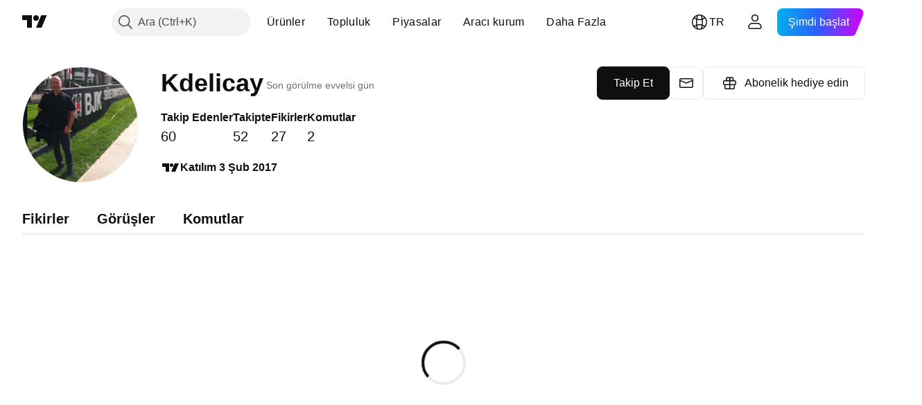

--- FILE ---
content_type: application/javascript; charset=utf-8
request_url: https://static.tradingview.com/static/bundles/tr.38114.ce9a1bdfcf69a73e5f0a.js
body_size: 20484
content:
(self.webpackChunktradingview=self.webpackChunktradingview||[]).push([[38114,11389,28567,13299,86385,80739,95868,35256,29328,27741,83496,33676,72939,18137,56316,21764,33334,92814,48741],{353886:e=>{e.exports=["Bildirimler"]},421685:e=>{e.exports=["GSYİH'nin %'si"]},46374:e=>{e.exports=["% par"]},291500:e=>{e.exports=["İsknto. verimi, %"]},433334:e=>{e.exports=["Kapat"]},167040:e=>{e.exports=["K"]},800919:e=>{e.exports=["G"]},933088:e=>{e.exports=["G"]},918400:e=>{e.exports=["GS"]},514149:e=>{e.exports=["Y"]},650940:e=>{e.exports=["C"]},745540:e=>{e.exports={en:["R"]}},756757:e=>{e.exports=["R"]},706475:e=>{e.exports=["g"]},557655:e=>{e.exports=["s"]},836883:e=>{e.exports=["d"]},649930:e=>{e.exports=["dk"]},477814:e=>{e.exports={en:["y"]}},923230:e=>{e.exports=["Cum"]},930961:e=>{e.exports=["Pzt"]},894748:e=>{e.exports=["Cmt"]},875005:e=>{e.exports=["Paz"]},392578:e=>{e.exports=["Çar"]},608765:e=>{e.exports=["Per"]},244254:e=>{e.exports=["Sal"]},584454:e=>{e.exports=["Opsiyonlar"]},763015:e=>{e.exports=["Tamam"]},606546:e=>{e.exports=["Daha fazla öğren"]},254339:e=>{e.exports=["Satın almaya devam et"]},504098:e=>{e.exports=["Kripto"]},112128:e=>{e.exports=["Tahvil"]},418111:e=>{e.exports=["Ekonomi"]},115122:e=>{e.exports=["Foreks"]},755653:e=>{e.exports=["Vadeli"]},611382:e=>{e.exports=["Fon"]},81646:e=>{e.exports=["Endeks"]},808273:e=>{e.exports=["Opsiyonlar"]},144175:e=>{e.exports=["Ülke seçin"]},489458:e=>{e.exports=["Hisseler"]},794700:e=>{e.exports=["Popüler"]},996417:e=>{e.exports=["Tümünü göster"]},13132:e=>{e.exports={en:["May"]}},745929:e=>{e.exports=["Destek Merkezi"]},869328:e=>{e.exports={en:["CFD"]}},125354:e=>{e.exports=["Kripto"]},398361:e=>{e.exports=["Tümü"]},207586:e=>{e.exports=["Tahvil"]},2380:e=>{e.exports=["Ekonomi"]},570135:e=>{e.exports=["Foreks"]},141504:e=>{e.exports=["Vadeli"]},589740:e=>{e.exports=["Fon"]},875313:e=>{e.exports=["Endeks"]},703374:e=>{e.exports=["Opsiyonlar"]},965331:e=>{e.exports=["Hisse"]},405040:e=>{e.exports=["Temel Grafikler"]},489498:e=>{e.exports=["Portföy"]},271144:e=>{e.exports=["Ortalamanın Üstünde"]},584549:e=>{e.exports=["Ortalama"]},916581:e=>{e.exports=["İyi"]},100586:e=>{e.exports=["Harika"]},116056:e=>{e.exports=["Şahane"]},823543:e=>{e.exports=["Adil"]},943639:e=>{e.exports=["Zayıf"]},488272:e=>{e.exports=["Çok İyi"]},820864:e=>{e.exports=["%s önce"]},282778:e=>{e.exports=["%s içinde"]},326715:e=>{e.exports=["%s sonra"]},339484:e=>{e.exports={en:[" GPW — NewConnect"]}},213356:e=>{e.exports=["*İzin verildiğinde gerçek zamanlı verileri ücretsiz olarak sağlıyoruz. Bazı veriler, belirli borsa kuralları nedeniyle herkese açık gösterim için geciktirilir. Ancak, ihtiyaç duymanız halinde gerçek zamanlı eşdeğerini her zaman satın alabilirsiniz."]},307319:e=>{e.exports={en:["-{discount}%"]}},380751:e=>{e.exports=["0 Bayt"]},744479:e=>{e.exports=["1 yıl"]},820877:e=>{e.exports=["3 ay"]},201069:e=>{e.exports=["1 pakette 4 borsa"]},518146:e=>{e.exports=["5 kaynak 1 pakette."]},364972:e=>{e.exports={en:["796"]}},370827:e=>{e.exports={en:["CMC Markets"]}},78085:e=>{
e.exports=["CME GLOBEX — Şikago Ticaret Borsası Globex"]},297967:e=>{e.exports=["CME Grubu vadeli işlemleri"]},107840:e=>{e.exports=["COMEX — Emtia Borsası"]},680842:e=>{e.exports=["CBOE EU — Avrupa Birliği Endeksleri"]},395213:e=>{e.exports=["CBOE — Şikago Opsiyon Borsası"]},797720:e=>{e.exports=["CBOT — Şikago Ticaret Kurulu"]},474231:e=>{e.exports={en:["CFFEX — China Financial Futures Exchange"]}},270727:e=>{e.exports={en:["CFI"]}},19521:e=>{e.exports=["CSE — Kanada Menkul Kıymetler Borsası"]},825559:e=>{e.exports=["CSE - Kazablanka Borsası"]},817932:e=>{e.exports=["CSE - Kolombo Borsası"]},90904:e=>{e.exports=["CSE — Kıbrıs Borsası"]},262384:e=>{e.exports=["CSE — Nasdaq Kopenhag"]},623493:e=>{e.exports={en:["CXM"]}},536440:e=>{e.exports=["İhtiyacınız olan borsayı bulamadınız mı? Yeni bir tane talep ederek {link}bize bildirin{/link}."]},777344:e=>{e.exports=["Cocos (Keeling) Adaları"]},705304:e=>{e.exports={en:["Coin Metrics"]}},583761:e=>{e.exports={en:["CoinDesk Indices"]}},346959:e=>{e.exports={en:["CoinEx"]}},744801:e=>{e.exports={en:["CoinW"]}},171533:e=>{e.exports={en:["Coinbase"]}},882104:e=>{e.exports=["Kolombiya"]},655761:e=>{e.exports=["Sütunlar"]},84472:e=>{e.exports=["Komorlar"]},460896:e=>{e.exports=["Topluluk"]},817112:e=>{e.exports=["Normal aylık fiyata kıyasla. Özel fiyat yalnızca yıllık aboneliğin ilk yılı için geçerlidir."]},705109:e=>{e.exports=["Risksiz bir yarışmada gerçek para ödülleri için rekabet edin"]},796825:e=>{e.exports=["Kongo"]},179502:e=>{e.exports=["Kongo (Demokratik Cumhuriyeti)"]},877309:e=>{e.exports=["Bağlan"]},366891:e=>{e.exports=["Bağlanıyor"]},517e3:e=>{e.exports=["İptal etmeye devam et"]},366326:e=>{e.exports=["Cook Adaları"]},153161:e=>{e.exports=["Kosta Rika"]},847135:e=>{e.exports=["Cayman Adaları"]},835641:e=>{e.exports=["Yeşil Burun Adaları"]},839643:e=>{e.exports=["Takvim"]},607696:e=>{e.exports=["Takvimler"]},68997:e=>{e.exports=["Kamboçya"]},458981:e=>{e.exports={en:["Camelot v2 (Arbitrum)"]}},788251:e=>{e.exports={en:["Camelot v3 (Arbitrum)"]}},213250:e=>{e.exports=["Kamerun"]},588590:e=>{e.exports=["Kanada"]},745054:e=>{e.exports=["Mum Grafikler"]},43469:e=>{e.exports={en:["Capital.com"]}},952932:e=>{e.exports=["Kart"]},946899:e=>{e.exports=["Kart [Uluslararası]"]},686228:e=>{e.exports=["Kart [Hindistan]"]},896235:e=>{e.exports=["Cboe Avustralya"]},807603:e=>{e.exports=["Cboe Kanada"]},388991:e=>{e.exports={en:["Cetus (Sui)"]}},907024:e=>{e.exports=["Orta Afrika Cumhuriyeti"]},553209:e=>{e.exports=["Sertifikalar"]},556572:e=>{e.exports=["Çad"]},623633:e=>{e.exports=["Sohbetler"]},887583:e=>{e.exports=["Şili"]},192739:e=>{e.exports=["Christmas Adası"]},900322:e=>{e.exports=["Şehir Endeksi"]},750619:e=>{e.exports=["Daha fazlasını öğrenmek için tıklayın"]},365343:e=>{e.exports=["Kripto transferleri"]},479308:e=>{e.exports={en:["Crypto.com"]}},173118:e=>{e.exports=["Kriptopara"]},686961:e=>{e.exports=["Pine Editörü ile kendi göstergelerinizi ve stratejilerinizi oluşturun veya mevcut olanları özelleştirin."]},96747:e=>{e.exports=["Hırvatistan"]},909463:e=>{
e.exports=["Küba"]},738609:e=>{e.exports=["Curocao"]},429420:e=>{e.exports={en:["Curaçao"]}},381849:e=>{e.exports=["Döviz"]},716642:e=>{e.exports={en:["Curve (Arbitrum)"]}},121562:e=>{e.exports={en:["Curve (Ethereum)"]}},935415:e=>{e.exports=["Kıbrıs"]},728962:e=>{e.exports=["Çek Cumhuriyeti"]},659645:e=>{e.exports=["Çekya"]},430952:e=>{e.exports=["Fildişi Sahili"]},158363:e=>{e.exports={en:["ANX"]}},216372:e=>{e.exports=["ADX - Abu Dabi Menkul Kıymetler Borsası"]},520470:e=>{e.exports=["AQUIS — Aquis Borsası"]},560392:e=>{e.exports=["ASX — Avusturalya Menkul Kıymetler Borsası"]},672725:e=>{e.exports=["ATHEX — Atina Hisse Borsası"]},61015:e=>{e.exports=["Amerikan Samoası"]},615493:e=>{e.exports=["Amerika"]},166557:e=>{e.exports=["Antarktika"]},817607:e=>{e.exports=["Antigua ve Barbuda"]},673791:e=>{e.exports={en:["Andorra"]}},512563:e=>{e.exports={en:["Angola"]}},372813:e=>{e.exports={en:["Anguilla"]}},193703:e=>{e.exports=["Abaxx Borsası"]},136792:e=>{e.exports={en:["ActivTrades"]}},410005:e=>{e.exports={en:["Aerodrome (Base)"]}},968720:e=>{e.exports={en:["Aerodrome SlipStream (Base)"]}},641527:e=>{e.exports=["Afganistan"]},578163:e=>{e.exports=["Afrika"]},896082:e=>{e.exports={en:["Agni (Mantle)"]}},959086:e=>{e.exports=["Arnavutluk"]},336620:e=>{e.exports=["Alarmlar"]},856683:e=>{e.exports=["Cezayir"]},349225:e=>{e.exports=["Tüm Borsalar"]},979666:e=>{e.exports=["Tüm büyük kripto cex ve dex"]},243683:e=>{e.exports=["Hepsi gerçek zamanlı"]},729153:e=>{e.exports=["Tüm açılardan"]},585147:e=>{e.exports=["Tüm tarih"]},814696:e=>{e.exports=["İzin verilen uzatma : {extensions}"]},227072:e=>{e.exports=["Nis"]},528896:e=>{e.exports=["Nisan"]},100499:e=>{e.exports={en:["Aruba"]}},800828:e=>{e.exports={en:["Arca — NYSE Arca"]}},534456:e=>{e.exports=["Alan"]},106226:e=>{e.exports=["Arjantin"]},533146:e=>{e.exports=["Ermenistan"]},360389:e=>{e.exports=["Asya"]},546450:e=>{e.exports=["Ağu"]},811081:e=>{e.exports=["Ağustos"]},722157:e=>{e.exports=["Avustralya"]},696600:e=>{e.exports=["Avusturya"]},692604:e=>{e.exports=["Azerbaycan"]},544351:e=>{e.exports={en:["B2PRIME"]}},297117:e=>{e.exports=["B3 — Brezilya Borsası"]},66074:e=>{e.exports=["BME — Madrid Borsası"]},167429:e=>{e.exports=["BMV — Meksika Hisse Senedi Borsası"]},256509:e=>{e.exports=["BCHAIN (Nasdaq Veri Bağlantısı)"]},43917:e=>{e.exports=["BELEX — Belgrad Hisse Senedi Borsası"]},404185:e=>{e.exports=["BER — Berlin Menkul Kıymetler Borsası"]},192321:e=>{e.exports=["BET — Budapeşte Menkul Kıymetler Borsası"]},198411:e=>{e.exports=["BHB — Bahreyn Borsası"]},399366:e=>{e.exports={en:["BIST — Borsa Istanbul"]}},545849:e=>{e.exports={en:["BIVA — Bolsa Institucional de Valores"]}},679286:e=>{e.exports=["BSE — Bombay Hisse Senedi Borsası"]},312536:e=>{e.exports=["BSSE — Bratislava Menkul Kıymetler Borsası"]},812763:e=>{e.exports={en:["BTC China"]}},900801:e=>{e.exports={en:["BTC-E"]}},42122:e=>{e.exports={en:["BTCC"]}},598713:e=>{e.exports={en:["BTSE"]}},339762:e=>{e.exports=["BVB — Bükreş Borsası"]},472364:e=>{e.exports=["BVC — Kolombiya Menkul Kıymetler Borsası"]},
368544:e=>{e.exports=["BVC — Karakas Menkul Kıymetler Borsası"]},557266:e=>{e.exports=["BVL — Lima Menkul Kıymetlet Borsası"]},707302:e=>{e.exports=["BVMT — Tunus Borsası"]},643856:e=>{e.exports=["BX —  BX Swiss"]},873679:e=>{e.exports=["BYMA - Arjantin Hisse Senedi Borsaları ve Piyasaları"]},682635:e=>{e.exports={en:["Botswana"]}},987629:e=>{e.exports=["Bouvet Adası"]},568977:e=>{e.exports=["Bolivya"]},717326:e=>{e.exports=["Bonaire, Sint Eustatius ve Saba"]},807445:e=>{e.exports=["Tahvil"]},749972:e=>{e.exports=["Bosna Hersek"]},1096:e=>{e.exports=["Bahamalar"]},290594:e=>{e.exports=["Bahreyn"]},225040:e=>{e.exports=["Bangladeş"]},907853:e=>{e.exports={en:["Barbados"]}},527377:e=>{e.exports=["Çubuk Grafikler"]},758571:e=>{e.exports={en:["BaseSwap (Base)"]}},259213:e=>{e.exports=["Temel Çizgi"]},524220:e=>{e.exports=["ABD'nin ticaret ambargoları ve ekonomik yaptırımları nedeniyle, bulunduğunuz bölgeden herhangi bir ödeme kabul edemiyoruz."]},58753:e=>{e.exports={en:["Belarus"]}},795521:e=>{e.exports=["Belçika"]},73958:e=>{e.exports={en:["Belize"]}},59986:e=>{e.exports={en:["Benin"]}},155340:e=>{e.exports={en:["Bermuda"]}},264708:e=>{e.exports=["Butan"]},433593:e=>{e.exports={en:["BitMEX"]}},976901:e=>{e.exports={en:["BitMart"]}},784960:e=>{e.exports={en:["BitVC"]}},61174:e=>{e.exports={en:["BitYes"]}},279367:e=>{e.exports={en:["Bitazza"]}},290121:e=>{e.exports={en:["Bitget"]}},732549:e=>{e.exports={en:["Bitfinex"]}},861302:e=>{e.exports={en:["Bitkub"]}},141432:e=>{e.exports={en:["Bithumb"]}},168456:e=>{e.exports={en:["Bitso"]}},926085:e=>{e.exports={en:["Bitstamp"]}},209041:e=>{e.exports={en:["Bitrue"]}},874414:e=>{e.exports={en:["Bittrex"]}},237261:e=>{e.exports={en:["Bitunix"]}},646771:e=>{e.exports={en:["Bitvavo"]}},745504:e=>{e.exports=["Her ay faturalandırılır."]},967752:e=>{e.exports=["Her yıl faturalandırılır."]},409313:e=>{e.exports=["Fatura detayları"]},943962:e=>{e.exports={en:["Binance"]}},776240:e=>{e.exports={en:["Binance.US"]}},190615:e=>{e.exports=["Bingbon"]},799753:e=>{e.exports={en:["Biswap v2 (BNB chain)"]}},553946:e=>{e.exports={en:["Bist 100"]}},4057:e=>{e.exports={en:["Bist 30"]}},200649:e=>{e.exports={en:["Blueberry"]}},25805:e=>{e.exports={en:["Bluefin (Sui)"]}},890862:e=>{e.exports=["BlackBull Piyasaları"]},692938:e=>{e.exports={en:["Blackhole v3 (Avalanche)"]}},8013:e=>{e.exports={en:["BloFin"]}},44542:e=>{e.exports={en:["Brunei"]}},334878:e=>{e.exports=["BNC"]},497100:e=>{e.exports=["Brezilya"]},695239:e=>{e.exports=["Britanya Hint Okyanusu Toprakları"]},179027:e=>{e.exports=["İngiliz Virgin Adaları"]},313531:e=>{e.exports=["Aracı kurum akışları"]},734548:e=>{e.exports=["Bulgaristan"]},691063:e=>{e.exports={en:["Burkina Faso"]}},395606:e=>{e.exports={en:["Burundi"]}},588452:e=>{e.exports=["Bayt"]},562521:e=>{e.exports={en:["Bybit"]}},731911:e=>{e.exports={en:["GO Markets"]}},337091:e=>{e.exports=["BK"]},891454:e=>{e.exports=["GBE aracı kurumları"]},494151:e=>{e.exports=["GPW — Varşova Hisse Senedi Borsası"]},828691:e=>{e.exports={en:["Gate"]}},226211:e=>{e.exports={en:["Gabon"]}},
952020:e=>{e.exports=["Gambiya"]},202177:e=>{e.exports=["3 aylık bir teklif alın"]},30367:e=>{e.exports=["İstediğiniz küresel verileri alın"]},396551:e=>{e.exports=["{dynamicTitle} ürününü %30 indirimle alın"]},862321:e=>{e.exports=["{dynamicTitle} ürününü {dynamicDiscount}% indirimle alın"]},410624:e=>{e.exports={en:["Gettex - Gettex"]}},880309:e=>{e.exports={en:["Gemini"]}},43846:e=>{e.exports=["Gürcistan"]},403447:e=>{e.exports=["Almanya"]},573817:e=>{e.exports=["Gana"]},656047:e=>{e.exports=["Cebelitarık"]},589943:e=>{e.exports={en:["Glassnode"]}},639534:e=>{e.exports=["Küresel hisse ve vadeli işlem borsaları"]},1235:e=>{e.exports=["Grönland"]},327434:e=>{e.exports=["Yunanistan"]},881641:e=>{e.exports={en:["Grenada"]}},855033:e=>{e.exports={en:["Guyana"]}},473562:e=>{e.exports={en:["Guadeloupe"]}},567540:e=>{e.exports={en:["Guam"]}},961914:e=>{e.exports={en:["Guatemala"]}},681937:e=>{e.exports={en:["Guernsey"]}},317252:e=>{e.exports=["Gine"]},967090:e=>{e.exports=["Gine Bissau"]},168496:e=>{e.exports=["DFM — Dubai Finansal Piyasaları"]},53182:e=>{e.exports=["DJ — Dow Jones Endeksleri"]},473367:e=>{e.exports=["DJ - Dow Jones Endeksleri"]},402001:e=>{e.exports=["DSE — Dakka Menkul Kıymetler Borsası"]},605654:e=>{e.exports=["DUS — Düsseldorf Menkul Kıymetler Borsası"]},224496:e=>{e.exports=["Dominika"]},213047:e=>{e.exports=["Dominik Cumhuriyeti"]},748741:e=>{e.exports=["Veri Penceresi"]},418926:e=>{e.exports=["Veri kullanıma hazır değil"]},678529:e=>{e.exports=["Veri kaynağı"]},278892:e=>{e.exports=["Ayrıntılar"]},121985:e=>{e.exports={en:["DeDust.io (TON)"]}},532084:e=>{e.exports=["Ara"]},890082:e=>{e.exports=["Aralık"]},870602:e=>{e.exports=["Teklifi reddet"]},96614:e=>{e.exports={en:["Deepcoin"]}},98381:e=>{e.exports={en:["DefiLlama"]}},739688:e=>{e.exports=["Gecikmeli"]},759158:e=>{e.exports=["Gecikmeli veri"]},254602:e=>{e.exports=["Listeden çıkarıldı"]},996886:e=>{e.exports={en:["Delta Exchange"]}},85763:e=>{e.exports={en:["Delta Exchange India"]}},877527:e=>{e.exports=["Danimarka"]},385909:e=>{e.exports={en:["Deribit"]}},44760:e=>{e.exports=["Cibuti"]},757833:e=>{e.exports=["Hesabınızdaki şüpheli hareketler nedeniyle, sitemizden yeni satın almalar yapmanızı engellemek zorunda kaldık. Sorunu çözmek için Destek Ekibimizle temasa geçin lütfen. Anlayışınız için teşekkür ederiz."]},673924:e=>{e.exports=["EGX — Mısır Borsası"]},28727:e=>{e.exports=["EUREX — Eurex Borsası"]},537396:e=>{e.exports=["Tüm dünya"]},328304:e=>{e.exports=["Gün Sonu"]},236580:e=>{e.exports=["Ekvador"]},576796:e=>{e.exports=["Ekonomi"]},324432:e=>{e.exports=["Mısır"]},817793:e=>{e.exports={en:["Eightcap"]}},561191:e=>{e.exports={en:["El Salvador"]}},161980:e=>{e.exports=["Ekvator Ginesi"]},429824:e=>{e.exports=["Eritre"]},582610:e=>{e.exports={en:["Errante"]}},714153:e=>{e.exports=["Estonya"]},544127:e=>{e.exports=["Esvatini"]},845584:e=>{e.exports={en:["EsaFX"]}},634249:e=>{e.exports=["Etiyopya"]},55579:e=>{e.exports=["Eurex vadeli işlemleri"]},522546:e=>{e.exports={en:["Euronext — EuroTLX"]}},771342:e=>{e.exports={
en:["Euronext — Euronext NV"]}},742391:e=>{e.exports={en:["Euronext — Euronext Oslo"]}},350877:e=>{e.exports=["Euronext —Euronext Amsterdam"]},982141:e=>{e.exports=["Euronext —Euronext Brüksel"]},627589:e=>{e.exports={en:["Euronext — Euronext Dublin"]}},138631:e=>{e.exports=["Euronext —Euronext Lizbon"]},596269:e=>{e.exports=["Euronext —Euronext Paris"]},546890:e=>{e.exports=["Avrupa"]},256596:e=>{e.exports=["Avrupa Birliği"]},889716:e=>{e.exports=["Aklınıza gelebilecek her Amerikan hisse senedi, BYF ve endeksi – parmaklarınızın ucunda. Dünyanın en güçlü borsasını tüm ihtişamıyla keşfedin."]},464195:e=>{e.exports=["Bugün sona eriyor"]},273774:e=>{e.exports={en:["FOREX.com"]}},922843:e=>{e.exports=["FINRA - FINRA Ajans Borç Ticareti Yayımlama Hizmeti"]},137716:e=>{e.exports=["FINRA BTDS — FINRA Tahvil Ticareti Yaygınlaştırma Hizmeti"]},328729:e=>{e.exports=["FP Piyasaları"]},99036:e=>{e.exports=["FRA — Frankfurt Hisse Senedi Borsası"]},424900:e=>{e.exports=["FSE — Fukuoka Hisse Senedi Borsası"]},556743:e=>{e.exports=["FTSE ST Endeks Serisi"]},56079:e=>{e.exports=["FTSE — Grup Endeksleri"]},729317:e=>{e.exports=["FTSE — FTSE Endeksleri"]},649952:e=>{e.exports=["FWB — Frankfurt Hisse Senedi Borsası"]},72752:e=>{e.exports={en:["FXCM"]}},453285:e=>{e.exports={en:["FXOpen"]}},455450:e=>{e.exports=["Falkland Adaları"]},357436:e=>{e.exports=["Falkland Adaları (Malvinas)"]},330249:e=>{e.exports=["Faroe Adaları"]},302507:e=>{e.exports=["Şub"]},581069:e=>{e.exports=["Şubat"]},636850:e=>{e.exports=["New York Federal Rezerv Bankası"]},936560:e=>{e.exports=["Philadelphia Federal Rezerv Bankası"]},533754:e=>{e.exports=["Federal Rezerv Ekonomik Verileri"]},883259:e=>{e.exports={en:["Fiji"]}},223442:e=>{e.exports=["Finlandiya"]},339643:e=>{e.exports=["Ondalık kısmı geçerisiz."]},891160:e=>{e.exports=["Fransa"]},506033:e=>{e.exports=["Ücretsiz"]},438361:e=>{e.exports=["Fransız Guyanası"]},886670:e=>{e.exports=["Fransız Polinezyası"]},366930:e=>{e.exports=["Fransız Güney Toprakları"]},922928:e=>{e.exports=["Cum"]},503570:e=>{e.exports=["Cuma"]},353539:e=>{e.exports=["Vadeli"]},287332:e=>{e.exports=["Temel"]},630222:e=>{e.exports=["Fon"]},795486:e=>{e.exports=["Füzyon Piyasaları"]},70901:e=>{e.exports={en:["FxPro"]}},450226:e=>{e.exports={en:["KB"]}},528616:e=>{e.exports=["KCBT Vadelileri"]},292667:e=>{e.exports={en:["KCEX"]}},233866:e=>{e.exports=["KRX — Kore Hisse Senedi Borsası"]},869885:e=>{e.exports=["KSE — Kuveyt Menkul Kıymetler Borsası"]},757671:e=>{e.exports=["Kosova"]},635120:e=>{e.exports={en:["Katana (Ronin)"]}},547212:e=>{e.exports={en:["Katana v3 (Ronin)"]}},892613:e=>{e.exports=["Kazakistan"]},383490:e=>{e.exports={en:["Kagi"]}},981233:e=>{e.exports={en:["Kenya"]}},184523:e=>{e.exports={en:["Kiribati"]}},959795:e=>{e.exports={en:["Kraken"]}},76614:e=>{e.exports=["Kuveyt"]},348700:e=>{e.exports={en:["KuCoin"]}},35025:e=>{e.exports=["Kırgızistan"]},247683:e=>{e.exports=["HNX — Hanoi Borsası"]},468677:e=>{e.exports=["HNX — Hanoi Borsası (UPCoM)"]},587176:e=>{e.exports=["HOSE — Ho Chi Minh City Hisse Borsası"]},10867:e=>{
e.exports=["HAM — Hamburg Menkul Kıymetler Borsası"]},788921:e=>{e.exports=["HAM — Hanover Menkul Kıymetler Borsası"]},239593:e=>{e.exports={en:["HEX — Nasdaq Helsinki"]}},111355:e=>{e.exports=["HKEX — Hong Kong Borsası"]},99906:e=>{e.exports=["HLC alanı"]},800886:e=>{e.exports=["HLC Barları"]},711161:e=>{e.exports=["HSI — Hang Seng Endeksleri"]},299799:e=>{e.exports={en:["HTX"]}},941273:e=>{e.exports=["Etkin Liste"]},987845:e=>{e.exports=["Tatil"]},913459:e=>{e.exports=["İçi Boş Mumlar"]},99838:e=>{e.exports=["Vatikan"]},282792:e=>{e.exports={en:["Honduras"]}},445782:e=>{e.exports={en:["Honeyswap v2 (Gnosis)"]}},357640:e=>{e.exports=["Hong Kong, Çin"]},887765:e=>{e.exports={en:["Haiti"]}},848782:e=>{e.exports=["Haber Başlıkları"]},80508:e=>{e.exports=["Heard Adası ve McDonald Adaları"]},863876:e=>{e.exports={en:["Heikin Ashi"]}},96052:e=>{e.exports=["Destek Merkezi"]},281982:e=>{e.exports=["Sekmeyi Gizle"]},498236:e=>{e.exports=["Yüksek-düşük"]},893317:e=>{e.exports=["Macaristan"]},6506:e=>{e.exports=["IC Piyasaları"]},712566:e=>{e.exports=["ICE Veri Hizmetleri"]},123453:e=>{e.exports=["ICE Vadeli İşlemleri Singapur"]},685024:e=>{e.exports=["ICEAD — ICE Vadeli İşlemler Abu Dabi"]},384038:e=>{e.exports=["ICEENDEX — ICE Endeksi"]},273008:e=>{e.exports=["ICEEUR - ICE Futures Avrupa Emtiaları"]},283020:e=>{e.exports=["ICEEUR — ICE Vadeli İşlemler Avrupa Finansallar"]},766301:e=>{e.exports=["ICEUS — ICE Vadeli İşlemleri ABD"]},253628:e=>{e.exports=["ICEUSCA — ICE Futures U.S. Commodities - Kanada Tahılları"]},45362:e=>{e.exports=["ICEX — Nasdaq İzlanda"]},108698:e=>{e.exports=["IDX — Endonezya Hisse Senedi Borsası"]},364294:e=>{e.exports={en:["IG"]}},835045:e=>{e.exports=["IST — Istanbul Hisse Senedi Borsası"]},702181:e=>{e.exports=["Piyasalarda fiyat kraldır. Geçmiş fiyatlar hakkında ne kadar çok veriye sahip olursanız, bir sonraki fiyatın nereye gidebileceği konusunda o kadar iyi stratejiler geliştirebilirsiniz. Bu nedenle her varlık için en kapsamlı alım satım geçmişini sunmak için sürekli çalışıyoruz – örneğin 187 yıllık altın verilerini keşfedebilirsiniz. Bingo."]},341971:e=>{e.exports={en:["Interactive Brokers"]}},652969:e=>{e.exports=["Hatalı sembol"]},719912:e=>{e.exports=["Hindistan"]},867788:e=>{e.exports=["Endeks"]},532355:e=>{e.exports=["Endonezya"]},716678:e=>{e.exports=["Tedarik Yönetimi Enstitüsü"]},909161:e=>{e.exports=["Enstrüman kullanılamaz"]},217499:e=>{e.exports=["İzlanda"]},128295:e=>{e.exports=["Irak"]},501759:e=>{e.exports=["İrlanda"]},521579:e=>{e.exports={en:["Isle of Man"]}},368291:e=>{e.exports=["İsrail"]},35146:e=>{e.exports=["İtalya"]},621448:e=>{e.exports={en:["JFX"]}},547946:e=>{e.exports=["JSE — Johannesburg Hisse Senedi Borsası"]},75447:e=>{e.exports=["Ürdün"]},503861:e=>{e.exports=["Jamaika"]},562310:e=>{e.exports=["Oca"]},100200:e=>{e.exports=["Ocak"]},200186:e=>{e.exports=["Japonya"]},645271:e=>{e.exports={en:["Jersey"]}},853786:e=>{e.exports=["Tem"]},206608:e=>{e.exports=["Temmuz"]},800429:e=>{e.exports=["Haz"]},661487:e=>{e.exports=["Haziran"]},785340:e=>{
e.exports=["OMX — Nasdaq OMX Grubu"]},284173:e=>{e.exports={en:["OMXBALTIC"]}},736331:e=>{e.exports={en:["OMXNORDIC"]}},280534:e=>{e.exports={en:["OMXR — Nasdaq Riga"]}},373389:e=>{e.exports={en:["OANDA"]}},899511:e=>{e.exports=["Tamam"]},784466:e=>{e.exports={en:["OKX"]}},565991:e=>{e.exports=["OSE — Osaka Borsası"]},846485:e=>{e.exports=["OTC — OTC Piyasaları"]},349693:e=>{e.exports={en:["Oman"]}},251886:e=>{e.exports=["Sadece İngilizceye izin veriliyor"]},242820:e=>{e.exports=["Nesne Ağacı ve Veri Penceresi"]},912179:e=>{e.exports=["Eki"]},137997:e=>{e.exports=["Ekim"]},550179:e=>{e.exports=["Opsiyonlar"]},646426:e=>{e.exports={en:["Options Price Reporting Authority"]}},40305:e=>{e.exports=["Sekme Aç"]},977135:e=>{e.exports={en:["Opofinance"]}},281595:e=>{e.exports={en:["Orca (Solana)"]}},452485:e=>{e.exports=["Osmanlı FX"]},572407:e=>{e.exports={en:["Osmosis"]}},391262:e=>{e.exports=["LME — Londra Metal Borsası"]},468453:e=>{e.exports={en:["LBank"]}},717282:e=>{e.exports={en:["LFJ V2.2 (Avalanche)"]}},506690:e=>{e.exports=["LSE —Londra Hisse Senedi Borsası (BK Şirketleri)"]},203392:e=>{e.exports=["LSIN — Londra Hisse Senedi Borsası (Uluslararası Şirketler)"]},786726:e=>{e.exports=["Yüklüyor"]},65255:e=>{e.exports=["Yerel ödemeler"]},262063:e=>{e.exports=["Letonya"]},75025:e=>{e.exports={en:["Lang & Schwarz TradeCenter AG & Co. KG"]}},185682:e=>{e.exports={en:["Laos"]}},327741:e=>{e.exports=["Daha fazla öğren"]},86883:e=>{e.exports=["Öğrenmek, bu bir süreçtir"]},516210:e=>{e.exports=["Lübnan"]},365317:e=>{e.exports={en:["Lesotho"]}},868380:e=>{e.exports=["Litvanya"]},710525:e=>{e.exports=["Liberya"]},301115:e=>{e.exports={en:["Libya"]}},813250:e=>{e.exports=["Lihtenştayn"]},129840:e=>{e.exports=["Sınırlı"]},903554:e=>{e.exports=["Çizgi"]},409394:e=>{e.exports=["İşaretli çizgi"]},743588:e=>{e.exports=["Çizgi kesme"]},981337:e=>{e.exports=["LuxSE — Luxembourg Borsası"]},681038:e=>{e.exports=["Lüksemburg"]},476316:e=>{e.exports={en:["LunarCrush"]}},312783:e=>{e.exports={en:["Lynex (Linea)"]}},192290:e=>{e.exports={en:["MM Finance (Cronos)"]}},840598:e=>{e.exports={en:["MATSUI"]}},143836:e=>{e.exports={en:["MB"]}},738203:e=>{e.exports=["MCX — Çoklu Emtia Borsası"]},726324:e=>{e.exports={en:["MEXC"]}},27946:e=>{e.exports=["MGEX — Vadeliler"]},707917:e=>{e.exports=["MIL — Milan Hisse Senedi Borsası"]},533977:e=>{e.exports=["MILSEDEX — Milan Hisse Senedi Borsası"]},196615:e=>{e.exports=["MSE - Metropolitan Menkul Kıymetler Borsası"]},570473:e=>{e.exports=["MSTAR — CBOE MorningStar Endeksleri"]},491213:e=>{e.exports=["MUN — Münih Menkul Kıymetler Borsası"]},522503:e=>{e.exports=["MYX — Malezya Borsası"]},579468:e=>{e.exports=["Mozambik"]},150883:e=>{e.exports={en:["Moldova"]}},837150:e=>{e.exports=["Pzt"]},440019:e=>{e.exports=["Monako"]},770187:e=>{e.exports=["Moğolistan"]},419573:e=>{e.exports=["Pazartesi"]},641357:e=>{e.exports=["Karadağ"]},498609:e=>{e.exports={en:["Montserrat"]}},224794:e=>{e.exports=["Fas"]},689106:e=>{e.exports=["en popüler ekonomi̇ beslemeleri̇"]},579706:e=>{e.exports=["Moritanya"]},635743:e=>{
e.exports=["Maritus"]},186347:e=>{e.exports=["Dosyanın en yüksek boyutu {size}"]},125734:e=>{e.exports={en:["May"]}},213187:e=>{e.exports=["Mayotte adası"]},978374:e=>{e.exports={en:["Macao"]}},107872:e=>{e.exports=["Makao, Çin"]},739008:e=>{e.exports=["Makedonya"]},500894:e=>{e.exports=["Makro Haritalar"]},133712:e=>{e.exports=["Madagaskar"]},226207:e=>{e.exports=["Çin Anakarası"]},546923:e=>{e.exports=["Malavi"]},910613:e=>{e.exports=["Malezya"]},39656:e=>{e.exports=["Maldivler"]},365226:e=>{e.exports={en:["Mali"]}},638365:e=>{e.exports={en:["Malta"]}},92767:e=>{e.exports={en:["Mar"]}},193878:e=>{e.exports=["Mart"]},176937:e=>{e.exports=["Piyasa Özeti"]},241410:e=>{e.exports=["Piyasa açık"]},762464:e=>{e.exports=["Piyasa kapalı"]},218866:e=>{e.exports=["Marshall Adaları"]},933381:e=>{e.exports=["Martinik"]},976638:e=>{e.exports={en:["Meteora DLMM (Solana)"]}},837230:e=>{e.exports={en:["Meteora DYN (Solana)"]}},774951:e=>{e.exports=["Meksika"]},130076:e=>{e.exports={en:["Merchant Moe LB (Mantle)"]}},56829:e=>{e.exports=["Mikronezya (Federe Devletleri)"]},64614:e=>{e.exports=["Orta Doğu"]},305241:e=>{e.exports={en:["Mt.Gox"]}},9877:e=>{e.exports={en:["Myanmar"]}},696935:e=>{e.exports=["U/D"]},670103:e=>{e.exports={en:["NASDAQ Dubai"]}},217103:e=>{e.exports=["NASDAQ — NASDAQ Hisse Senedi Borsası"]},32132:e=>{e.exports=["NCDEX — Ulusal Emtia ve Türev Ürünler Borsası"]},242150:e=>{e.exports=["NGM — İskandinav Büyüme Piyasası"]},206416:e=>{e.exports=["NSE verileri şu anda mobil uygulamada mevcut değil. Gelecekte kullanılabilir hale gelebilir."]},835936:e=>{e.exports=["NSE — Nagoya Hisse Senedi Borsası"]},925499:e=>{e.exports=["NSE — Nairobi Menkul Kıymetler Borsası"]},849391:e=>{e.exports=["NSE — Hindistan Ulusal Hisse Senedi Borsası"]},929818:e=>{e.exports=["NSE — Nijerya Hisse Senedi Borsası"]},346926:e=>{e.exports=["NYMEX — New York Ticaret Borsası"]},715727:e=>{e.exports=["NYSE — New York Hisse Senedi Borsası"]},157054:e=>{e.exports=["NZX — Yeni Zelanda Hisse Senedi Borsası"]},620748:e=>{e.exports=["Bildirim"]},526899:e=>{e.exports=["Kas"]},604607:e=>{e.exports=["Kasım"]},827294:e=>{e.exports=["Profesyonel olmayan"]},114138:e=>{e.exports=["Profesyonel olmayan ücretler, {line_break}aylık"]},467891:e=>{e.exports=["Norfolk Adaları"]},723309:e=>{e.exports=["Norveç"]},163654:e=>{e.exports=["Kuzey Makedonya"]},201209:e=>{e.exports=["Kuzey Mariana Adaları"]},342666:e=>{e.exports={en:["Nauru"]}},12872:e=>{e.exports=["Namibya"]},376970:e=>{e.exports=["Hollanda"]},997209:e=>{e.exports=["Gerçek zamanlı, her an güncellenen veriler* ile hiçbir fırsatı kaçırmayın. Profesyoneller tarafından kullanılan en yüksek kaliteli bilgileri, sektördeki en saygın veri ortaklarından temin ediyoruz."]},364389:e=>{e.exports=["Yeni Kaledonya"]},866103:e=>{e.exports=["Yeni Zelanda"]},338333:e=>{e.exports=["Haberler"]},610609:e=>{e.exports=["Haber Akışı"]},395318:e=>{e.exports=["Haber sağlayıcılar"]},512503:e=>{e.exports={en:["Nepal"]}},304944:e=>{e.exports={en:["Niue"]}},227276:e=>{e.exports=["Nikaragua"]},966217:e=>{e.exports=["Nijer"]},
591520:e=>{e.exports=["Nijerya"]},83593:e=>{e.exports={en:["Nile (Line)"]}},4085:e=>{e.exports=["SET — Tayland Borsası"]},726842:e=>{e.exports=["SGX — Singapur Hisse Senedi Borsası"]},562969:e=>{e.exports=["SHFE — Şanghay Vadeli İşlemler Borsası"]},404421:e=>{e.exports=["SINT MAARTEN (DUTCH KISMI)"]},706275:e=>{e.exports=["SIX — İsviçre SIX Borsası"]},359390:e=>{e.exports=["SP — S&P Endeksleri"]},320939:e=>{e.exports=["SP — S&P Endeksleri"]},837838:e=>{e.exports=["SSE — Santiago Hisse Senedi Borsası"]},588484:e=>{e.exports=["SSE — Sapporo Menkul Kıymetler Borsası"]},66599:e=>{e.exports=["SSE — Şangay Hisse Senedi Borsası"]},161712:e=>{e.exports=["STO — Nasdaq Stokholm"]},120346:e=>{e.exports={en:["STON.fi (TON)"]}},320883:e=>{e.exports={en:["STON.fi v2 (TON)"]}},698575:e=>{e.exports=["SWB — Stuttgart Hisse Senedi Borsası"]},50361:e=>{e.exports=["SZSE — Shenzhen Hisse Senedi Borsası"]},988408:e=>{e.exports=["Fotoğraf"]},663647:e=>{e.exports=["Güney Afrika"]},826082:e=>{e.exports=["Güney Georgia ve Güney Sandwich Adaları"]},617661:e=>{e.exports=["Güney Korea"]},998037:e=>{e.exports=["Güney Sudan"]},761110:e=>{e.exports=["Solomon Adaları"]},34194:e=>{e.exports=["Somali"]},335711:e=>{e.exports=["Üzgünüz, mevcut değil"]},232273:e=>{e.exports=["Cmt"]},130348:e=>{e.exports=["Cumartesi"]},605991:e=>{e.exports=["Suudi Arabistan"]},815841:e=>{e.exports=["İlk yılda {amount} tasarruf edin"]},189485:e=>{e.exports=["İndirim {discount}"]},469736:e=>{e.exports=["Tek tıklama"]},597961:e=>{e.exports={en:["Saxo"]}},19774:e=>{e.exports={en:["Saint Barthélemy"]}},714742:e=>{e.exports=["Saint Kitts ve Nevis"]},936924:e=>{e.exports=["Saint Helena, Ascension ve Tristan da Cunha"]},556268:e=>{e.exports={en:["Saint Lucia"]}},653833:e=>{e.exports=["Saint Martin (Fransız kısmı)"]},438490:e=>{e.exports=["Saint Pierre ve Miquelon"]},283190:e=>{e.exports=["Saint Vincent ve Grenadinler"]},552348:e=>{e.exports={en:["Samoa"]}},303407:e=>{e.exports={en:["San Marino"]}},890812:e=>{e.exports=["Sao Tome ve Principe"]},442567:e=>{e.exports=["Takipçi"]},650985:e=>{e.exports=["Seyşeller"]},370784:e=>{e.exports=["İkinci ondalık kısmı geçersiz."]},604074:e=>{e.exports=["Ülkeleri seçin"]},444125:e=>{e.exports={en:["Senegal"]}},806816:e=>{e.exports=["Eyl"]},632179:e=>{e.exports=["Eylül"]},428819:e=>{e.exports=["Sırbistan"]},383298:e=>{e.exports=["Seans hacmi profili"]},561232:e=>{e.exports={en:["Shadow (Sonic)"]}},279298:e=>{e.exports=["Nesnelerin Ağacını Göster"]},28461:e=>{e.exports={en:["Sierra Leone"]}},977377:e=>{e.exports=["Singapur"]},145578:e=>{e.exports=["Sint Maarten (Hollanda kısmı)"]},556183:e=>{e.exports={en:["Skilling"]}},742494:e=>{e.exports=["Slovakya"]},721687:e=>{e.exports=["Slovenya"]},174897:e=>{e.exports=["İspanya"]},64568:e=>{e.exports={en:["SpookySwap v2 (Fantom)"]}},783013:e=>{e.exports={en:["Spot"]}},732187:e=>{e.exports={en:["Spreadex"]}},308201:e=>{e.exports={en:["Sri Lanka"]}},586146:e=>{e.exports=["Grafik başına {number} çalışma limiti aşıldı. Lütfen bazı çalışmaları kaldırın."]},869217:e=>{e.exports=["Adım çizgisi"]},921906:e=>{
e.exports=["Hisseler"]},864987:e=>{e.exports=["Otomatik yenilemeyi iptal et"]},18118:e=>{e.exports={en:["Sudan"]}},377493:e=>{e.exports=["Paz"]},181104:e=>{e.exports={en:["SunSwap v2 (TRON)"]}},577350:e=>{e.exports={en:["SunSwap v3 (TRON)"]}},661480:e=>{e.exports=["Pazar"]},729068:e=>{e.exports=["Surinam"]},487896:e=>{e.exports={en:["SushiSwap v2 (Ethereum)"]}},496143:e=>{e.exports={en:["SushiSwap v2 (Polygon)"]}},562457:e=>{e.exports=["Svalbard ve Jan Mayen"]},306405:e=>{e.exports=["Takas"]},73412:e=>{e.exports=["İsveç"]},661714:e=>{e.exports={en:["Swissquote"]}},508058:e=>{e.exports=["İsviçre"]},711377:e=>{e.exports={en:["SyncSwap (zkSync)"]}},621597:e=>{e.exports={en:["SyncSwap v2 (zkSync)"]}},717325:e=>{e.exports=["Suriye"]},842444:e=>{e.exports=["PSE — Filipin Menkul Kıymetler Borsası"]},267449:e=>{e.exports=["PSE — Prag Menkul Kıymetler Borsası"]},225977:e=>{e.exports=["PSX - Pakistan Borsası"]},276519:e=>{e.exports=["Nokta & şekil"]},15112:e=>{e.exports=["Polonya"]},418819:e=>{e.exports={en:["Poloniex"]}},958902:e=>{e.exports=["Portekiz"]},673897:e=>{e.exports=["Kapanış-sonrası"]},104410:e=>{e.exports={en:["PayPal"]}},151641:e=>{e.exports=["Ödeme yöntemi"]},847081:e=>{e.exports=["Pasifik"]},917892:e=>{e.exports={en:["Pakistan"]}},399553:e=>{e.exports={en:["Palau"]}},997622:e=>{e.exports=["Filistin Devleti"]},134248:e=>{e.exports={en:["PancakeSwap v2 (BNB chain)"]}},100454:e=>{e.exports={en:["PancakeSwap v3 (BNB chain)"]}},411586:e=>{e.exports={en:["PancakeSwap v3 (Ethereum)"]}},14518:e=>{e.exports={en:["PancakeSwap v3 (Linea)"]}},962773:e=>{e.exports={en:["Pancakeswap v3 (Arbitrum)"]}},732296:e=>{e.exports={en:["Pancakeswap v3 (Base)"]}},77547:e=>{e.exports={en:["Pancakeswap v3 (zkSync)"]}},614586:e=>{e.exports={en:["Panama"]}},954418:e=>{e.exports={en:["Pangolin v2 (Avalanche)"]}},639272:e=>{e.exports=["Papua Yeni Gine"]},449486:e=>{e.exports=["Paraguay Cumhuriyeti"]},82455:e=>{e.exports={en:["Pepperstone"]}},184677:e=>{e.exports={en:["Peru"]}},101475:e=>{e.exports={en:["Pharaoh (Avalanche)"]}},3906:e=>{e.exports={en:["Phemex"]}},728919:e=>{e.exports=["Filipinler"]},714387:e=>{e.exports={en:["Phillip Nova"]}},292752:e=>{e.exports=["Pitcairn Adaları"]},872221:e=>{e.exports={en:["Pine"]}},167087:e=>{e.exports=["Pine Editörü'nün yeri değişti"]},923304:e=>{e.exports=["Pine günlükleri"]},85261:e=>{e.exports={en:["Pionex"]}},459209:e=>{e.exports=["Lütfen istenen biçime uyun"]},205497:e=>{e.exports=["Lütfen {number} adetten fazla karakter kullanmayın"]},129388:e=>{e.exports=["Lütfen sadece rakam kullanın"]},175002:e=>{e.exports=["Lütfen geçerli bir URL yazın"]},893576:e=>{e.exports=["Geçerli bir e-posta adresi yazın"]},404682:e=>{e.exports=["Geçerli bir numara yazın"]},86488:e=>{e.exports=["Lütfen {number} değerine eşit veya büyük bir değer yazın"]},134335:e=>{e.exports=["Lütfen {number} değerine eşit veya küçük bir değer yazın"]},61359:e=>{e.exports=["Lütfen en az {number} karakter kullanın"]},305516:e=>{e.exports=["Lütfen daha güçlü bir şifre seçin"]},236018:e=>{e.exports=["Açılış-öncesi"]},366123:e=>{
e.exports=["Fiyat biçimi geçersiz."]},506218:e=>{e.exports=["Bireysel ürünlerin fiyatı: {price} \nPaket indirimi: {percent}% indirim"]},901808:e=>{e.exports=["Profesyonel"]},696729:e=>{e.exports=["Profesyonel ücretler, {line_break}aylık"]},162916:e=>{e.exports=["Porto Riko"]},31780:e=>{e.exports={en:["Pulsex (Pulsechain)"]}},224514:e=>{e.exports={en:["PulseX v2 (Pulsechain)"]}},185340:e=>{e.exports={en:["Purple Trading"]}},340806:e=>{e.exports={en:["Pyth"]}},265698:e=>{e.exports=["QSE — Katar Hisse Senedi Borsası"]},328756:e=>{e.exports=["Katar"]},222051:e=>{e.exports={en:["QuickSwap v2 (Polygon)"]}},329095:e=>{e.exports={en:["QuickSwap v3 (Polygon zkEVM)"]}},565062:e=>{e.exports=["QuickSwap v3 (Poligon)"]},167476:e=>{e.exports=["Fiyatlar {number} dakika gecikmeli"]},369539:e=>{e.exports=["Fiyatlar {number} dakika gecikmeli ve her 30 saniye yenilenir"]},287198:e=>{e.exports={en:["ROFEX — MATBA ROFEX"]}},964441:e=>{e.exports={en:["RUS"]}},980619:e=>{e.exports={en:["Rofex 20"]}},700102:e=>{e.exports=["Romanya"]},729766:e=>{e.exports={en:["Raydium (Solana)"]}},188724:e=>{e.exports={en:["Raydium CLMM (Solana)"]}},383388:e=>{e.exports={en:["Raydium CPMM (Solana)"]}},385488:e=>{e.exports={en:["Ramses v2 (Arbitrum)"]}},855169:e=>{e.exports=["Aralık"]},303058:e=>{e.exports=["Canlı"]},902870:e=>{e.exports=["Canlı Veri"]},303333:e=>{e.exports=["Hatırlatma: Pine Editörü taşındı"]},188130:e=>{e.exports={en:["Renko"]}},38822:e=>{e.exports=["Tekrar Oynatma Modu"]},859546:e=>{e.exports=["Rusya"]},115446:e=>{e.exports=["Rusya Federasyonu"]},260044:e=>{e.exports=["Ruanda"]},907816:e=>{e.exports={en:["Réunion"]}},146755:e=>{e.exports={en:["WOO X"]}},644040:e=>{e.exports=["WB - Viyana Menkul Kıymetler Borsası"]},538067:e=>{e.exports={en:["WEEX"]}},24172:e=>{e.exports={en:["WH SelfInvest"]}},863968:e=>{e.exports=["Dünya ekonomik verileri"]},512504:e=>{e.exports=["İzleme Listesi"]},819134:e=>{e.exports=["İzleme Listesi ve ayrıntılar"]},331165:e=>{e.exports=["İzleme listesi ve detaylar ve haberler"]},929848:e=>{e.exports=["İzleme listesi ve haberler"]},162818:e=>{e.exports=["İzleme listesi, ayrıntılar ve haberler"]},201777:e=>{e.exports={en:["Wagmi (Sonic)"]}},57056:e=>{e.exports=["Wallis ve Futuna"]},966719:e=>{e.exports=["Dikkat"]},813573:e=>{e.exports=["Şu anda ödemenizi kabul edemiyoruz"]},261977:e=>{e.exports=["Sizi yüzlerce veri akışına güvenilir bir şekilde bağlıyoruz ve dünyanın dört bir yanından {count} finansal araca doğrudan erişim sağlıyoruz. Bu verilerin birçoğu ücretsiz olarak mevcuttur. Ayrıca, en güncel, gerçek zamanlı fiyat teklifleri için isteğe bağlı abonelikler sunuyoruz."]},27178:e=>{e.exports=["Sizi {payment_method} adresine yönlendireceğiz. Bilgilerinizi doğruladıktan sonra TradingView'e geri yönlendirileceksiniz ve ödeme yönteminiz onaylanacak."]},899665:e=>{e.exports={en:["Webull Pay"]}},711532:e=>{e.exports=["Çar"]},894226:e=>{e.exports=["Çarşamba"]},75648:e=>{e.exports=["Batı Sahra"]},832994:e=>{
e.exports=["Neden mum çubuklarında duralım? Ayrıca dünya hisse senetlerinin finansal verilerine, analistlerin derecelendirmelerine, tahminlerine ve fiyat hedeflerine, en iyi ajanslardan haberlere, dünya ekonomisi verilerine, kripto temellerine, alternatif veri setlerine ve çok daha fazlasına anında erişim elde edersiniz."]},63136:e=>{e.exports={en:["WhiteBIT"]}},103898:e=>{e.exports={en:["Widget"]}},297025:e=>{e.exports=["Kazananlar"]},468306:e=>{e.exports=["TMX — Montreal Borsası"]},686908:e=>{e.exports=["TOCOM — Tokyo Emtia Borsası"]},343324:e=>{e.exports=["TAIFEX — Tayvan Vadeli İşlemler Borsası"]},227465:e=>{e.exports=["TALSE — Nasdaq Talin"]},292877:e=>{e.exports=["TASE — Tel Aviv Hisse Senedi Borsası"]},753143:e=>{e.exports=["GB"]},477940:e=>{e.exports=["TFEX — Tayland Vadeli İşlem Borsası"]},774401:e=>{e.exports=["TFX — Tokyo Finans Borsası"]},271124:e=>{e.exports=["TPEx — Taipei Borsası"]},626004:e=>{e.exports=["TSE — Tokyo Hisse Senedi Borsası"]},713373:e=>{e.exports=["TSX — Toronto Hisse Senedi Borsası"]},151990:e=>{e.exports=["TSXV — TSX Girişim Borsası"]},546623:e=>{e.exports=["TWSE — Tayvan Hisse Senedi Borsası"]},205935:e=>{e.exports=["Bugün"]},631945:e=>{e.exports={en:["Togo"]}},298549:e=>{e.exports={en:["Tokelau"]}},315404:e=>{e.exports=["Yarın"]},435125:e=>{e.exports={en:["Tonga"]}},516069:e=>{e.exports={en:["Toobit"]}},294693:e=>{e.exports=["Tadawul — Suudi Borsası"]},470947:e=>{e.exports=["Tayvan, Çin"]},434058:e=>{e.exports=["Tacikistan"]},182030:e=>{e.exports=["Satın alma sayfasına yönlendiriliyorsunuz"]},635623:e=>{e.exports=["Tanzanya"]},771388:e=>{e.exports=["Per"]},879137:e=>{e.exports=["Perşembe"]},215786:e=>{e.exports=["Tayland"]},836986:e=>{e.exports=["Amerika Birleşik Devletleri"]},921568:e=>{e.exports=["Hepsine hükmedecek tek terminal"]},217919:e=>{e.exports=["Chicago Ticaret Borsası'ndan nihai içgörü kaynağı. Yüksek likiditeye sahip vadeli işlem piyasaları çok daha fazla olasılık anlamına gelir."]},992944:e=>{e.exports={en:["ThinkMarkets"]}},860888:e=>{e.exports=["Bu alan gerekli"]},506790:e=>{e.exports=["Bu, borsanın ana ülkesinde oturanlar için özel bir fiyattır."]},689626:e=>{e.exports={en:["Thruster v3 (Blast)"]}},740293:e=>{e.exports={en:["Tickmill"]}},617809:e=>{e.exports=["Zaman Fiyat Fırsatı"]},367129:e=>{e.exports={en:["Timor-Leste"]}},894279:e=>{e.exports=["Avrupa piyasalarını takip edin ve fırsatlarla dolu koca bir kıtayı keşfedin. En büyük bölgesel türev borsasından yararlanın."]},424782:e=>{e.exports={en:["Trade Nation"]}},367542:e=>{e.exports=["Tradegate Borsası"]},811847:e=>{e.exports={en:["Trader Joe v2 (Avalanche)"]}},708605:e=>{e.exports=["TradingView, Inc. belirli ülkelerde satış vergisi amacıyla kayıtlıdır. Sonuç olarak, bulunduğunuz yere bağlı olarak, nihai faturanıza bir satış vergisi eklenebilir."]},344993:e=>{e.exports={en:["Tradu"]}},390103:e=>{e.exports=["Trinidad ve Tobago"]},139024:e=>{e.exports={en:["Trive"]}},747680:e=>{e.exports={en:["Tuvalu"]}},811916:e=>{e.exports=["Sal"]},682160:e=>{e.exports=["Salı"]},420349:e=>{e.exports=["Tunus"]},450371:e=>{
e.exports={en:["Turbos Finance (Sui)"]}},650800:e=>{e.exports=["Türkmenistan"]},929826:e=>{e.exports=["Türkiye"]},606372:e=>{e.exports=["Turks ve Caicos Adaları"]},922542:e=>{e.exports=["Turkuaz"]},2120:e=>{e.exports=["ABD Virgin Adaları"]},879479:e=>{e.exports=["BAE"]},564554:e=>{e.exports=["İngiltere"]},930534:e=>{e.exports=["ABD Hisse Senedi Piyasaları Paketi"]},232240:e=>{e.exports=["ABD"]},259195:e=>{e.exports={en:["USD"]}},913682:e=>{e.exports={en:["USI"]}},796936:e=>{e.exports={en:["Uniswap v2 (Base)"]}},846768:e=>{e.exports={en:["Uniswap v2 (Ethereum)"]}},566350:e=>{e.exports={en:["Uniswap v2 (Unichain)"]}},439063:e=>{e.exports={en:["Uniswap v3 (Arbitrum)"]}},936011:e=>{e.exports={en:["Uniswap v3 (Avalanche)"]}},743891:e=>{e.exports={en:["Uniswap v3 (BNB chain)"]}},590022:e=>{e.exports=["Uniswap v3 (Temel)"]},976337:e=>{e.exports={en:["Uniswap v3 (Ethereum)"]}},234811:e=>{e.exports=["Uniswap v3 (İyimserlik)"]},725829:e=>{e.exports={en:["Uniswap v3 (Polygon)"]}},770695:e=>{e.exports=["Birleşik Arap Emirlikleri"]},460411:e=>{e.exports=["Birleşik Krallık"]},415459:e=>{e.exports=["Birleşik Devletler"]},266635:e=>{e.exports=["Amerika Birleşik Devletleri Küçük Dış Adaları"]},735256:e=>{e.exports=["Bilinmeyen hata oluştu"]},87849:e=>{e.exports={en:["Uganda"]}},364971:e=>{e.exports=["Ukrayna"]},977837:e=>{e.exports={en:["UpBit"]}},931315:e=>{e.exports={en:["Uruguay"]}},552979:e=>{e.exports=["Özbekistan"]},585254:e=>{e.exports={en:["VSE — Nasdaq Vilnius"]}},384055:e=>{e.exports={en:["VVS Finance (Cronos)"]}},101833:e=>{e.exports={en:["VVS v3 (Cronos)"]}},551677:e=>{e.exports=["Oy ver"]},36018:e=>{e.exports={en:["Volmex"]}},193722:e=>{e.exports=["Hacimli mumlar"]},292763:e=>{e.exports=["Hacim ayak izi"]},430760:e=>{e.exports={en:["Vantage"]}},105598:e=>{e.exports={en:["Vanuatu"]}},370458:e=>{e.exports=["Hız İşlemi"]},151597:e=>{e.exports={en:["Velodrome (Optimism)"]}},238223:e=>{e.exports={en:["Velodrome SlipStream (Optimism)"]}},666530:e=>{e.exports={en:["Velodrome v2 (Optimism)"]}},250614:e=>{e.exports={en:["Venezuela"]}},403944:e=>{e.exports={en:["Vietnam"]}},960580:e=>{e.exports=["Virgin Adaları (İngiliz)"]},914315:e=>{e.exports=["Virgin Adaları (ABD)"]},120304:e=>{e.exports={en:["XETR — Xetra"]}},815224:e=>{e.exports={en:["XT.com"]}},741295:e=>{e.exports=["Satın alma sayfanıza yönlendiriliyorsunuz."]},765123:e=>{e.exports=["Şimdi sağ panelde bulabilirsiniz."]},28010:e=>{e.exports=["Artık onu sağ panelde bulabilirsiniz — bu da size kodlama ve analiz yapma biçiminiz üzerinde daha fazla esneklik ve kontrol sağlar."]},737895:e=>{e.exports=["Bu içeriğe mobil uygulamadan erişemezsiniz."]},642:e=>{e.exports=["({daysLeft}) {expireDate} tarihine kadar erişiminiz olacaktır."]},547537:e=>{e.exports=["Kodunuz burada başlıyor!"]},841429:e=>{e.exports=["Size özel indirim başarıyla uygulandı."]},481717:e=>{e.exports=["Şifreniz en az 7 karakter uzunluğunda olup harf ve rakamlar içermelidir."]},510588:e=>{e.exports={en:["Yemen"]}},943320:e=>{e.exports=["Dün"]},158930:e=>{e.exports=["Getiri Eğrileri"]},36074:e=>{e.exports={
en:["ZCE — Zhengzhou Commodity Exchange"]}},827860:e=>{e.exports={en:["Zoomex"]}},652361:e=>{e.exports=["Zambiya"]},42386:e=>{e.exports=["Zimbabve"]},403823:e=>{e.exports=["bir yıl"]},426940:e=>{e.exports=["bir gün"]},2046:e=>{e.exports=["bir ay"]},105756:e=>{e.exports=["bir saat"]},317310:e=>{e.exports=["yıllık"]},531940:e=>{e.exports=["tüm Avrupa"]},719564:e=>{e.exports=["bifFlyer"]},699912:e=>{e.exports=["aylık faturalandırılır"]},425256:e=>{e.exports=["yıllık faturalandırılır"]},239891:e=>{e.exports={en:["easyMarkets"]}},520915:e=>{e.exports={en:["iBroker"]}},464017:e=>{e.exports=["şimdi"]},288037:e=>{e.exports=["ay"]},173039:e=>{e.exports=["aylık"]},145894:e=>{e.exports={en:["meXBT"]}},665947:e=>{e.exports=["% {percent} indirimle"]},607701:e=>{e.exports=["vergi"]},147100:e=>{e.exports={en:["tastyfx"]}},81277:e=>{e.exports=["3 ay"]},233969:e=>{e.exports=["Deneme"]},820383:e=>{e.exports={en:["{count}+"]}},71460:e=>{e.exports=["{dayName} {dayTime} {specialSymbolOpen}saatiyle {specialSymbolClose}"]},946530:e=>{e.exports=["{proPlanName} Deneme"]},632811:e=>{e.exports=["{dayName} {dayTime} {specialSymbolOpen}saatiyle {specialSymbolClose}{specialSymbolOpen} Kapanış{specialSymbolClose}"]},689399:e=>{e.exports=["{specialSymbolOpen}Bugün {specialSymbolClose} {dayTime} saatiyle"]},534437:e=>{e.exports=["{specialSymbolOpen}Yarın {specialSymbolClose} {dayTime} saatiyle"]},285799:e=>{e.exports=["{specialSymbolOpen}Dün {specialSymbolClose} {dayTime} saatiyle"]},149853:e=>{e.exports={en:["xExchange"]}},675328:e=>{e.exports=["yıl","yıl"]},959088:e=>{e.exports={en:["zkSwap (zkSync)"]}},831928:e=>{e.exports=["Aland Adaları"]},851068:e=>{e.exports=["%d gün","%d gün"]},817856:e=>{e.exports=["%d saat","%d saat"]},515185:e=>{e.exports=["%d ay","%d ay"]},584890:e=>{e.exports=["%d dakika","%d dakika"]},909806:e=>{e.exports=["%d yıl","%d yıl"]},898393:e=>{e.exports=["ay","ay"]},975396:e=>{e.exports=["{number} gün kaldı","{number} gün kaldı"]},457679:e=>{e.exports=["{totalCount}'in {currentCount} ayı","{totalCount}'in {currentCount} ayı"]},589889:e=>{e.exports=["{count} okunmamış alarm bildirimi","{count} okunmamış alarm bildirimi"]},993205:e=>{e.exports=["yıl","yıl"]},956316:e=>{e.exports=Object.create(null),e.exports["#AAPL-symbol-description"]={en:["Apple Inc"]},e.exports["#AMEX:SCHO-symbol-description"]=["Schwab Kısa-Vade ABD Hazine BYF"],e.exports["#AMEX:SHYG-symbol-description"]=["0-5 YIL Yüksek Getir Bileşik Tahvil BYF"],e.exports["#ASX:XAF-symbol-description"]=["S&P/ASX Tüm Avustralya 50 Endeksi"],e.exports["#ASX:XAT-symbol-description"]=["S&P/ASX Tüm Avustralya 200 Endeksi"],e.exports["#ASX:XJO-symbol-description"]=["S&P/ASX 200 Endeksi"],e.exports["#AUDCAD-symbol-description"]=["Avustralya Doları/Kanada Doları"],e.exports["#AUDCHF-symbol-description"]=["Avustralya Doları/İsviçre Frankı"],e.exports["#AUDJPY-symbol-description"]=["Avustralya Doları / Japon Yeni"],e.exports["#AUDNZD-symbol-description"]=["Avustralya Doları / Yeni Zelanda Doları"],e.exports["#AUDRUB-symbol-description"]=["Avusturalya Doları / Rus Rublesi"],
e.exports["#AUDUSD-symbol-description"]=["Avustralya Doları / ABD Doları"],e.exports["#BCBA:IMV-symbol-description"]=["S&P MERVAL Endeksi"],e.exports["#BCHEUR-symbol-description"]={en:["Bitcoin Cash / Euro"]},e.exports["#BCHUSD-symbol-description"]=["Bitcoin Cash / Dolar"],e.exports["#BELEX:BELEX15-symbol-description"]=["BELEX 15 Endeksi"],e.exports["#BIST:XU100-symbol-description"]=["BIST 100 Endeksi"],e.exports["#BITMEX:XBT-symbol-description"]=["Bitcoin / ABD Doları Endeksi"],e.exports["#BME:IBC-symbol-description"]=["IBEX 35 Endeksi"],e.exports["#BMFBOVESPA:IBOV-symbol-description"]=["Bovespa Endeksi"],e.exports["#BMFBOVESPA:IBRA-symbol-description"]=["IBrasil Endeksi"],e.exports["#BMFBOVESPA:IBXL-symbol-description"]=["Brezilya 50 Endeksi"],e.exports["#BMV:CT-symbol-description"]={en:["China SX20 RT"]},e.exports["#BMV:F-symbol-description"]=["Ford Motor Şirketi"],e.exports["#BMV:ME-symbol-description"]=["S&P/BMV IPC Endeksi"],e.exports["#BRLJPY-symbol-description"]=["Brezilya Reali / Japon Yeni"],e.exports["#BSE:ITI-symbol-description"]={en:["ITI Ltd"]},e.exports["#BSE:SENSEX-symbol-description"]=["S&P BSE Sensex Endeksi"],e.exports["#BTCBRL-symbol-description"]=["Bitcoin / Brezilya Reali"],e.exports["#BTCCAD-symbol-description"]=["Bitcoin / Kanada Doları"],e.exports["#BTCCNY-symbol-description"]=["Bitcoin / Çin Yuanı"],e.exports["#BTCEUR-symbol-description"]={en:["Bitcoin / Euro"]},e.exports["#BTCGBP-symbol-description"]=["Bitcoin / İngiliz Poundu"],e.exports["#BTCJPY-symbol-description"]=["Bitcoin / Japon Yeni"],e.exports["#BTCKRW-symbol-description"]=["Bitcoin / Güney Korea Wonu"],e.exports["#BTCPLN-symbol-description"]=["Bitcoin / Polonya Zlotisi"],e.exports["#BTCRUB-symbol-description"]=["Bitcoin / Rus Rublesi"],e.exports["#BTCTHB-symbol-description"]=["Bitcoin / Tayland Bahtı"],e.exports["#BTCUSD-symbol-description"]=["Bitcoin / Dolar"],e.exports["#BTGUSD-symbol-description"]=["Bitcoin Gold / U.S. Dolar"],e.exports["#BVL:SPBLPGPT-symbol-description"]=["S&P / BVL Peru Genel Endeksi (PEN)"],e.exports["#BVSP-symbol-description"]=["Brezilya Bovespa Endeksi"],e.exports["#CADJPY-symbol-description"]=["Kanada Doları / Japon Yeni"],e.exports["#CADUSD-symbol-description"]=["Kanada Doları / ABD Doları"],e.exports["#CBOE:OEX-symbol-description"]=["S&P 100 Endeksi"],e.exports["#CBOE:VIX-symbol-description"]=["Volatilite S&P 500 Endeksi"],e.exports["#CBOT:ZB1!-symbol-description"]=["T-Bond Vadelileri"],e.exports["#CBOT:ZC1!-symbol-description"]=["Mısır Vadelileri"],e.exports["#CBOT:ZM1!-symbol-description"]=["Soya Küspesi Vadelileri"],e.exports["#CBOT:ZN1!-symbol-description"]=["10 Yıllık T-Note Vadelileri"],e.exports["#CBOT:ZO1!-symbol-description"]=["Yulaf Vadelileri"],e.exports["#CBOT:ZQ1!-symbol-description"]=["30 Günlük Federal Fon Faizi Vadelileri"],e.exports["#CBOT:ZR1!-symbol-description"]=["Pirinç Vadelileri"],e.exports["#CBOT:ZS1!-symbol-description"]=["Soya Vadelileri"],e.exports["#CBOT:ZW1!-symbol-description"]=["Buğday Vadelileri"],e.exports["#CBOT_MINI:XK1!-symbol-description"]=["Soya Mini Vadelileri"],
e.exports["#CBOT_MINI:XW1!-symbol-description"]=["Buğday Mini Vadelileri"],e.exports["#CBOT_MINI:YM1!-symbol-description"]=["E-mini Dow Jones ($5) Vadeli İşlemleri"],e.exports["#CHFJPY-symbol-description"]=["İsviçre Frankı / Japon Yeni"],e.exports["#CHFUSD-symbol-description"]=["İsviçre Frankı / ABD Doları"],e.exports["#CME:BTC1!-symbol-description"]=["Bitcoin CME Vadelileri"],e.exports["#CME:CB1!-symbol-description"]=["Tereyağı Vadeli İşlemleri-Nakit (Sürekli: Öncesinde cari sözleşme)"],e.exports["#CME:GF1!-symbol-description"]=["Besi Sığırı Vadelileri"],e.exports["#CME:HE1!-symbol-description"]=["Yağsız Domuz eti Vadelileri"],e.exports["#CME:LE1!-symbol-description"]=["Canlı Sığır Vadelileri"],e.exports["#CME_MINI:E71!-symbol-description"]=["Euro E-mini Vadeli İşlemleri"],e.exports["#CME_MINI:ES1!-symbol-description"]=["S&P 500 E-mini Vadeli İşlemleri"],e.exports["#CME_MINI:J71!-symbol-description"]=["Japon Yeni E-mini Vadeli İşlemleri"],e.exports["#CME_MINI:NQ1!-symbol-description"]=["NASDAQ 100 E-mini Vadeli İşlemleri"],e.exports["#CME_MINI:RTY1!-symbol-description"]=["E-Mini Russell 2000 Endeks Vadeli İşlemleri"],e.exports["#COMEX:AEP1!-symbol-description"]=["Aluminyum Avrupa Premium Vadelileri"],e.exports["#COMEX:AUP1!-symbol-description"]=["Aluminyum MW U.S Transaction Premium Platts (25MT) Vadelileri"],e.exports["#COMEX:GC1!-symbol-description"]=["Altın Vadelileri"],e.exports["#COMEX:HG1!-symbol-description"]=["Bakır Vadelileri"],e.exports["#COMEX:SI1!-symbol-description"]=["Gümüş Vadelileri"],e.exports["#COMEX_MINI:QC1!-symbol-description"]=["E-mini Bakır Vadeli İşlemleri"],e.exports["#COMEX_MINI:QI1!-symbol-description"]=["Gümüş (Mini) Vadelileri"],e.exports["#COMEX_MINI:QO1!-symbol-description"]=["Altın (Mini) Vadelileri"],e.exports["#COPPER-symbol-description"]=["Bakır CFD'leri"],e.exports["#CORNUSD-symbol-description"]=["Mısır CFD'leri"],e.exports["#COTUSD-symbol-description"]=["Pamuk CFD'leri"],e.exports["#CRYPTOCAP:TOTAL-symbol-description"]=["Kripto Toplam Piyasa Değeri, $"],e.exports["#DFM:DFMGI-symbol-description"]=["DFM Endeksi"],e.exports["#DJ:DJA-symbol-description"]=["Dow Jones Bileşik Ortalama Endeksi"],e.exports["#DJ:DJCIAGC-symbol-description"]=["Dow Jones Emtia Endeksi Tarım Başlıklı Bileşenler"],e.exports["#DJ:DJCICC-symbol-description"]=["Dow Jones Emtia Endeksi Kakao"],e.exports["#DJ:DJCIEN-symbol-description"]=["Dow Jones Emtia Endeksi Enerji"],e.exports["#DJ:DJCIGC-symbol-description"]=["Dow Jones Emtia Endeksi Altın"],e.exports["#DJ:DJCIGR-symbol-description"]=["Dow Jones Emtia Endeksi Tahıllar"],e.exports["#DJ:DJCIIK-symbol-description"]=["Dow Jones Emtia Endeksi Nikel"],e.exports["#DJ:DJCIKC-symbol-description"]=["Dow Jones Emtia Endeksi Kahve"],e.exports["#DJ:DJCISB-symbol-description"]=["Dow Jones Emtia Endeksi Şeker"],e.exports["#DJ:DJCISI-symbol-description"]=["Dow Jones Emtia Endeksi Gümüş"],e.exports["#DJ:DJI-symbol-description"]=["Dow Jones Endüstri Ortalaması Endeksi"],e.exports["#DJ:DJT-symbol-description"]=["Doe Jones Ulaştırma Ortalama Endeksi"],
e.exports["#DJ:DJU-symbol-description"]=["Dow Jones Hizmet Ortalama Endeksi"],e.exports["#DJ:DJUSCL-symbol-description"]=["Dow Jones ABD Kömür Endeksi"],e.exports["#EGX:EGX30-symbol-description"]=["EGX 30 Endeksi"],e.exports["#ETCBTC-symbol-description"]={en:["Ethereum Classic / Bitcoin"]},e.exports["#ETCEUR-symbol-description"]=["Ethereum Klasik / Euro"],e.exports["#ETCUSD-symbol-description"]=["Ethereum Classic / Dolar"],e.exports["#ETHBTC-symbol-description"]={en:["Ethereum / Bitcoin"]},e.exports["#ETHEUR-symbol-description"]={en:["Ethereum / Euro"]},e.exports["#ETHGBP-symbol-description"]=["Ethereum / İngiliz Poundu"],e.exports["#ETHJPY-symbol-description"]=["Ethereum / Japon Yeni"],e.exports["#ETHKRW-symbol-description"]=["Ethereum / Güney Kore Wonu"],e.exports["#ETHTHB-symbol-description"]=["Ethereum / Tayland Bahtı"],e.exports["#ETHUSD-symbol-description"]=["Ethereum / Dolar"],e.exports["#EUBUND-symbol-description"]={en:["Euro Bund"]},e.exports["#EURAUD-symbol-description"]=["Euro / Avustralya Doları"],e.exports["#EURBRL-symbol-description"]=["Euro / Brezilya Realı"],e.exports["#EURCAD-symbol-description"]=["Euro / Kanada Doları"],e.exports["#EURCHF-symbol-description"]=["Euro / İsviçre Frankı"],e.exports["#EURGBP-symbol-description"]=["Euro / İngiliz Sterlini"],e.exports["#EURJPY-symbol-description"]=["Euro / Japon Yeni"],e.exports["#EURNOK-symbol-description"]=["Euro / Norveç Kronu"],e.exports["#EURNZD-symbol-description"]=["Euro / Yeni Zelanda Doları"],e.exports["#EURONEXT:AEX-symbol-description"]=["AEX Endeksi"],e.exports["#EURONEXT:BEL20-symbol-description"]=["BEL 20 Endeksi"],e.exports["#EURONEXT:PX1-symbol-description"]=["CAC 40 Endeksi"],e.exports["#EURRUB-symbol-description"]=["EURO / RUS RUBLESİ"],e.exports["#EURRUB_TOM-symbol-description"]=["EUR/RUB TOM"],e.exports["#EURSEK-symbol-description"]=["Euro / İsveç Kronu"],e.exports["#EURTRY-symbol-description"]=["Euro / Türk Lirası"],e.exports["#EURUSD-symbol-description"]=["Euro / ABD Doları"],e.exports["#EUSTX50-symbol-description"]=["Euro Stoxx 50 Endeksi"],e.exports["#FOREXCOM:US2000-symbol-description"]={en:["US Small Cap 2000"]},e.exports["#FRA40-symbol-description"]=["CAC40 Endeksi"],e.exports["#FRED:GDP-symbol-description"]=["Gayrisafi Yurt İçi Hasıla, 1 Basamak"],e.exports["#FRED:POP-symbol-description"]=["Toplam Nüfus: Yurtdışı Silahlı Kuvvetler Dahil Tüm Yaşlar"],e.exports["#FRED:UNRATE-symbol-description"]=["Sivil İşsizlik Oranı"],e.exports["#FTSEMYX:FBMKLCI-symbol-description"]=["FTSE Malezya Borsası KLCI Endeksi"],e.exports["#FWB:KT1-symbol-description"]=["Key Tronic Corp."],e.exports["#FX:AUS200-symbol-description"]=["S&P/ASX Endeksi"],e.exports["#FX:US30-symbol-description"]=["Dow Jones Endüstri Ortalaması Endeksi"],e.exports["#GBPAUD-symbol-description"]=["İngiliz Sterlini / Avustralya Doları"],e.exports["#GBPCAD-symbol-description"]=["İngiliz Sterlini / Kanada Doları"],e.exports["#GBPCHF-symbol-description"]=["İngiliz Sterlini / İsviçre Frankı"],e.exports["#GBPEUR-symbol-description"]=["İngiliz Sterlini / Euro"],
e.exports["#GBPJPY-symbol-description"]=["İngiliz Sterlini / Japon Yeni"],e.exports["#GBPNZD-symbol-description"]=["İngiliz Sterlini / Yeni Zelanda Doları"],e.exports["#GBPPLN-symbol-description"]=["İngiliz Sterlini / Polonya Zlotisi"],e.exports["#GBPRUB-symbol-description"]=["İngiliz Sterlini / Rus Rublesi"],e.exports["#GBPUSD-symbol-description"]=["İngiliz Sterlini / ABD Doları"],e.exports["#GER30-symbol-description"]=["DAX Almanya listelenmiş hisseler endeksi"],e.exports["#GOOG-symbol-description"]={en:["Alphabet Inc (Google) Class C"]},e.exports["#GOOGL-symbol-description"]=["Google Inc. (Google) Class A"],e.exports["#GPW:ACG-symbol-description"]={en:["Acautogaz"]},e.exports["#GPW:WIG20-symbol-description"]=["WIG20 Endeksi"],e.exports["#HSI:HSI-symbol-description"]=["Hang Seng Endeksi"],e.exports["#ICEUS:DX1!-symbol-description"]=["ABD Doları Endeks Vadeli İşlemleri"],e.exports["#IDX:COMPOSITE-symbol-description"]=["IDX Bileşik Endeksi"],e.exports["#INDEX:HSCE-symbol-description"]=["Hang Seng Çin Şirketleri Endeksi"],e.exports["#INDEX:JKSE-symbol-description"]=["Jakarta Bileşik Endeksi"],e.exports["#INDEX:KLSE-symbol-description"]=["Bursa Malezya KLCI Endeksi"],e.exports["#INDEX:MIB-symbol-description"]=["MIB Endeksi"],e.exports["#INDEX:MOY0-symbol-description"]=["Euro Stoxx 50 Endeksi"],e.exports["#INDEX:STI-symbol-description"]=["STI Endeksi"],e.exports["#INDEX:TWII-symbol-description"]=["Tayvan Ağırlık Endeksi"],e.exports["#INDEX:XLY0-symbol-description"]=["Şangay Bileşik Endeksi"],e.exports["#IOTUSD-symbol-description"]=["IOTA / U.S. Dolar"],e.exports["#JPN225-symbol-description"]=["Japan 225 Endeksi"],e.exports["#JPYKRW-symbol-description"]=["Japon Yeni / Güney Kore Wonu"],e.exports["#JPYRUB-symbol-description"]=["Japon Yeni / Rus Rublesi"],e.exports["#JPYUSD-symbol-description"]=["Japon Yeni / ABD Doları"],e.exports["#LKOH-symbol-description"]={en:["LUKOIL"]},e.exports["#LSE:SCHO-symbol-description"]={en:["Scholium Group Plc Ord 1P"]},e.exports["#LTCBRL-symbol-description"]=["Litecoin / Brezilya Reali"],e.exports["#LTCBTC-symbol-description"]={en:["Litecoin / Bitcoin"]},e.exports["#LTCUSD-symbol-description"]=["Litecoin / Dolar"],e.exports["#LUNAUSD-symbol-description"]=["Luna / ABD Doları"],e.exports["#MOEX:BR1!-symbol-description"]=["Brent Petrol Vadelileri"],e.exports["#MOEX:GAZP-symbol-description"]={en:["GAZPROM"]},e.exports["#MOEX:IMOEX-symbol-description"]=["MOEX Rusya Endeksi"],e.exports["#MOEX:MGNT-symbol-description"]={en:["MAGNIT"]},e.exports["#MOEX:MICEXINDEXCF-symbol-description"]=["MOEX Rusya Endeksi"],e.exports["#MOEX:MX1!-symbol-description"]=["MICEX Endeks Vadelileri"],e.exports["#MOEX:MX2!-symbol-description"]=["MICEX Endeks Vadelileri"],e.exports["#MOEX:RI1!-symbol-description"]=["RTS Endeks Vadelileri"],e.exports["#MOEX:RTSI-symbol-description"]=["RTS Endeksi"],e.exports["#MOEX:RUAL-symbol-description"]={en:["United Company RUSAL PLC"]},e.exports["#MOEX:SBER-symbol-description"]={en:["SBERBANK"]},e.exports["#MOEX:VTBR-symbol-description"]={en:["VTB"]},
e.exports["#MSFT-symbol-description"]={en:["Microsoft Corp."]},e.exports["#NAS100-symbol-description"]=["US 100 Nakit CFD"],e.exports["#NASDAQ:AMD-symbol-description"]={en:["Advanced Micro Devices Inc"]},e.exports["#NASDAQ:GOOG-symbol-description"]={en:["Alphabet Inc (Google) Class C"]},e.exports["#NASDAQ:GOOGL-symbol-description"]={en:["Alphabet Inc (Google) Class A"]},e.exports["#NASDAQ:HGX-symbol-description"]=["PHLX Konut Sektörü Endeksi"],e.exports["#NASDAQ:IEF-symbol-description"]=["iShares 7-10 Yıl Hazine Bonosu BYF"],e.exports["#NASDAQ:IEI-symbol-description"]=["iShares 3-7 Yıl Hazine Bonosu BYF"],e.exports["#NASDAQ:ITI-symbol-description"]={en:["Iteris Inc"]},e.exports["#NASDAQ:IXIC-symbol-description"]=["Nasdaq Composite Endeksi"],e.exports["#NASDAQ:LCID-symbol-description"]={en:["Lucid Group, Inc."]},e.exports["#NASDAQ:LE-symbol-description"]={en:["Lands' End Inc"]},e.exports["#NASDAQ:NDX-symbol-description"]=["Nasdaq 100 Endeksi"],e.exports["#NASDAQ:OSX-symbol-description"]=["PHLX Petrol Hizmet Sektörü Endeksi"],e.exports["#NASDAQ:SHY-symbol-description"]=["Ishares 1-3 Yıl Hazine Bonosu BYF"],e.exports["#NASDAQ:SOX-symbol-description"]=["Philadelphia Yarı İletken Endeksi"],e.exports["#NASDAQ:TLT-symbol-description"]=["iShares 20+ Yıl Hazine Bonosu BYF"],e.exports["#NASDAQ:UTY-symbol-description"]=["PHLX Hizmet Sektörü Endeksi"],e.exports["#NASDAQ:XAU-symbol-description"]=["PHLX Altın ve Gümüş Sektörü Endeksi"],e.exports["#NASDAQ:ZS-symbol-description"]={en:["Zscaler Inc"]},e.exports["#NEOUSD-symbol-description"]=["NEO / ABD Doları"],e.exports["#NGAS-symbol-description"]=["Doğal Gaz (Henry Hub)"],e.exports["#NKY-symbol-description"]=["Japan 225 Endeksi"],e.exports["#NSE:ITI-symbol-description"]={en:["Indian Telephone Industries Limited"]},e.exports["#NSE:NIFTY-symbol-description"]=["Nifty 50 Endeksi"],e.exports["#NYMEX:AEZ1!-symbol-description"]=["NY Ethanol Vadelileri"],e.exports["#NYMEX:CJ1!-symbol-description"]=["Kakao Vadelileri"],e.exports["#NYMEX:CL1!-symbol-description"]=["Hafif Ham Petrol Vadelileri"],e.exports["#NYMEX:HO1!-symbol-description"]=["NY Liman Çok Düşük Sülfür Dizel Vadelileri"],e.exports["#NYMEX:KT1!-symbol-description"]=["Kahve Vadelileri"],e.exports["#NYMEX:NG1!-symbol-description"]=["Doğal Gaz Vadelileri"],e.exports["#NYMEX:PA1!-symbol-description"]=["Palladyum Vadelileri"],e.exports["#NYMEX:PL1!-symbol-description"]=["Platin Vadelileri"],e.exports["#NYMEX:RB1!-symbol-description"]=["RBOB Benzin Vadelileri"],e.exports["#NYMEX:TT1!-symbol-description"]=["Pamuk Vadeli İşlemleri"],e.exports["#NYMEX_MINI:QG1!-symbol-description"]=["E-mini Doğal Gaz Vadeli İşlemleri"],e.exports["#NYMEX_MINI:QM1!-symbol-description"]=["E-mini Ham Petrol Vadeli İşlemleri"],e.exports["#NYMEX_MINI:QU1!-symbol-description"]=["E-mini Benzin Vadeli İşlemleri"],e.exports["#NYSE:BABA-symbol-description"]={en:["Alibaba Group Holdings Ltd."]},e.exports["#NYSE:F-symbol-description"]={en:["FORD MTR CO DEL"]},e.exports["#NYSE:HE-symbol-description"]=["Hawaii Elektrik Endüstrisi"],
e.exports["#NYSE:NYA-symbol-description"]=["NYSE Bileşik Endeksi"],e.exports["#NYSE:PBR-symbol-description"]={en:["PETROLEO BRASILEIRO SA PETROBR"]},e.exports["#NYSE:XAX-symbol-description"]=["AMEX Bileşik Endeksi"],e.exports["#NYSE:XMI-symbol-description"]=["NYSE ARCA Majör Piyasa Endeksi"],e.exports["#NZDJPY-symbol-description"]=["Yeni Zelanda Doları / Japon Yeni"],e.exports["#NZDUSD-symbol-description"]=["Yeni Zelanda Doları / ABD Doları"],e.exports["#NZX:ALLC-symbol-description"]=["S&P/NZX TÜM Endeksler ( Kapital Endeksi )"],e.exports["#NZX:NZ50G-symbol-description"]=["S&P / NZX 50 Brüt Endeksi"],e.exports["#OANDA:NATGASUSD-symbol-description"]=["Doğal Gaz CFD'leri"],e.exports["#OANDA:SPX500USD-symbol-description"]=["S&P 500 Endeksi"],e.exports["#OANDA:XCUUSD-symbol-description"]=["Bakır CFD'leri (US$ / lb)"],e.exports["#OMXCOP:OMXC25-symbol-description"]=["OMX Kopenhag 25 Endeksi"],e.exports["#OMXCOP:SCHO-symbol-description"]={en:["Schouw & Co A/S"]},e.exports["#OMXHEX:OMXH25-symbol-description"]=["OMX Helsinki 25 Endeksi"],e.exports["#OMXRSE:OMXRGI-symbol-description"]=["OMX Riga Brüt Endeksi"],e.exports["#OMXSTO:OMXS30-symbol-description"]=["OMX Stokholm 30 Endeksi"],e.exports["#OMXTSE:OMXTGI-symbol-description"]=["OMX Tallinn Brüt Endeksi"],e.exports["#OMXVSE:OMXVGI-symbol-description"]=["OMX Vilnius Brüt Endeksi"],e.exports["#OTC:IHRMF-symbol-description"]=["Isahres MSCI Japonya SHS"],e.exports["#QSE:GNRI-symbol-description"]=["QE Endeksi"],e.exports["#RTS-symbol-description"]=["Rusya RTS Borsası Endeksi"],e.exports["#RUSSELL:RUA-symbol-description"]=["Russell 3000 Endeksi"],e.exports["#RUSSELL:RUI-symbol-description"]=["Russell 1000 Endeksi"],e.exports["#RUSSELL:RUT-symbol-description"]=["Russell 2000 Endeksi"],e.exports["#SET:GC-symbol-description"]={en:["Global Connections Public Company"]},e.exports["#SIX:F-symbol-description"]=["Ford Motor Şirketi"],e.exports["#SIX:SMI-symbol-description"]=["İsviçre Piyasası Endeksi"],e.exports["#SOLUSD-symbol-description"]=["Solana / ABD Doları"],e.exports["#SOYBNUSD-symbol-description"]=["Soya Fasülyesi CFD'leri"],e.exports["#SP:OEX-symbol-description"]=["S&P 100 Endeksi"],e.exports["#SP:SPGSCI-symbol-description"]=["S&P Goldman Sachs Emtia Endeksi"],e.exports["#SP:SPX-symbol-description"]=["S&P 500 Endeksi"],e.exports["#SP:SVX-symbol-description"]=["S&P 500 Değer Endeksi"],e.exports["#SPX500-symbol-description"]=["S&P 500 Endeksi"],e.exports["#SUGARUSD-symbol-description"]=["Şeker CFD'leri"],e.exports["#SZSE:399001-symbol-description"]=["Shenzhen Bileşen Endeksi"],e.exports["#TADAWUL:2370-symbol-description"]={en:["Middle East Specialized Cables Co."]},e.exports["#TADAWUL:TASI-symbol-description"]=["Tadawul Tüm Hisseler Endeksi"],e.exports["#TASE:TA35-symbol-description"]=["TA-35 Endeksi"],e.exports["#TSX:TSX-symbol-description"]=["S&P/TSX Bileşik Endeksi"],e.exports["#TSX:TX60-symbol-description"]=["S&P/TSX 60 Endeksi"],e.exports["#TVC:AU10-symbol-description"]=["Avusturalya Devlet Tahvilleri 10Y"],
e.exports["#TVC:AU10Y-symbol-description"]=["Avusturalya 10 Yıllık Devlet Tahvilleri"],e.exports["#TVC:AXY-symbol-description"]=["Avusturalya Dolar Endeksi"],e.exports["#TVC:BXY-symbol-description"]=["İngiliz Pound Endeksi"],e.exports["#TVC:CA10-symbol-description"]=["Kanada Devlet Tahvilleri, 10 YL"],e.exports["#TVC:CA10Y-symbol-description"]=["Kanada Devlet Tahvilleri 10 YL Getiri"],e.exports["#TVC:CAC40-symbol-description"]=["CAC 40 Endeksi"],e.exports["#TVC:CN10-symbol-description"]=["Çin Devlet Tahvilleri 10Y"],e.exports["#TVC:CN10Y-symbol-description"]=["Çin Devlet 10 Yıllık Tahvilleri Getiri"],e.exports["#TVC:CXY-symbol-description"]=["Kanada Dolar Endeksi"],e.exports["#TVC:DE10-symbol-description"]=["Almanya Devlet Tahvili 10Y"],e.exports["#TVC:DE10Y-symbol-description"]=["Almanya 10 Yıllık Devlet Tahvili Getiri"],e.exports["#TVC:DEU30-symbol-description"]=["DAX Endeksi"],e.exports["#TVC:DJI-symbol-description"]=["Dow Jones Endüstri Ortalaması Endeksi"],e.exports["#TVC:DXY-symbol-description"]=["A.B.D. Dolar Endeksi"],e.exports["#TVC:ES10-symbol-description"]=["İspanya Devlet Tahvilleri 10Y"],e.exports["#TVC:ES10Y-symbol-description"]=["İspanya 10 Yıllık Devlet Tahvilleri Getiri"],e.exports["#TVC:EUBUND-symbol-description"]={en:["Euro Bund"]},e.exports["#TVC:EXY-symbol-description"]=["Euro Para Endeksi"],e.exports["#TVC:FR10-symbol-description"]=["Fransa Devlet Tahvilleri 10Y"],e.exports["#TVC:FR10Y-symbol-description"]=["Fransa 10 Yıllık Devlet Tahvilleri Getiri"],e.exports["#TVC:FTMIB-symbol-description"]=["Milano Italia Borsa Endeksi"],e.exports["#TVC:GB02-symbol-description"]=["İngiltere Devlet Tahvilleri 2Y"],e.exports["#TVC:GB10-symbol-description"]=["İngiltere Devlet Tahvilleri 10Y"],e.exports["#TVC:GB10Y-symbol-description"]=["İngiltere 10 Yıllık Devlet Tahvilleri Getiri"],e.exports["#TVC:GOLD-symbol-description"]=["Altın CFD'leri (US$/OZ)"],e.exports["#TVC:HSI-symbol-description"]=["Hang Seng Endeksi"],e.exports["#TVC:IBEX35-symbol-description"]=["IBEX 35 Endeksi"],e.exports["#TVC:ID03-symbol-description"]=["Endonezya Devlet Tahvilleri 3Y"],e.exports["#TVC:ID10-symbol-description"]=["Endonezya Devlet Tahvilleri 10Y"],e.exports["#TVC:ID10Y-symbol-description"]=["Endonezya Devlet Tahvilleri 10 YL Getiri"],e.exports["#TVC:IN10-symbol-description"]=["Hindistan Devlet Tahvilleri 10Y"],e.exports["#TVC:IN10Y-symbol-description"]=["Hindistan 10 Yıllık Devlet Tahvilleri Getiri"],e.exports["#TVC:IT10-symbol-description"]=["İtalya Devlet Tahvilleri 10Y"],e.exports["#TVC:IT10Y-symbol-description"]=["İtalya 10 Yıllık Devlet Tahvilleri Getiri"],e.exports["#TVC:IXIC-symbol-description"]=["US Bileşik Endeksi"],e.exports["#TVC:JP10-symbol-description"]=["Japonya Devlet Tahvilleri 10Y"],e.exports["#TVC:JP10Y-symbol-description"]=["Japonya 10 Yıllık Devlet Tahvilleri Getiri"],e.exports["#TVC:JXY-symbol-description"]=["Japon Yen Endeksi"],e.exports["#TVC:KOSPI-symbol-description"]=["Kore Bileşik Hisse Senedi Endeksi"],e.exports["#TVC:KR10-symbol-description"]=["Kore Devlet Tahvilleri 10Y"],
e.exports["#TVC:KR10Y-symbol-description"]=["Kore 10 Yıllık Devlet Tahvilleri Getiri"],e.exports["#TVC:MY10-symbol-description"]=["Malezya Hükümet Tahvilleri 10Y"],e.exports["#TVC:MY10Y-symbol-description"]=["Malezya 10 Yıllık Hükümet Tahvilleri Getiri"],e.exports["#TVC:NDX-symbol-description"]=["US 100 Endeksi"],e.exports["#TVC:NI225-symbol-description"]=["Japan 225 Endeksi"],e.exports["#TVC:NL10-symbol-description"]=["Hollanda Devlet Tahvilleri, 10 YL"],e.exports["#TVC:NL10Y-symbol-description"]=["Hollanda Devlet Tahvilleri 10 YL Getiri"],e.exports["#TVC:NYA-symbol-description"]=["NYSE Bileşik Endeksi"],e.exports["#TVC:NZ10-symbol-description"]=["Yeni Zelanda Devlet Tahvilleri, 10 YL"],e.exports["#TVC:NZ10Y-symbol-description"]=["Yeni Zelanda Devlet Tahvilleri 10 YL Getiri"],e.exports["#TVC:PALLADIUM-symbol-description"]=["Paladyum CFD'leri (US$/OZ)"],e.exports["#TVC:PL05Y-symbol-description"]=["Polonya Hükümeti 5-yıllık Bono Getirileri"],e.exports["#TVC:PL10Y-symbol-description"]=["Polonya Hükümeti 10-yıllık Bono Getirileri"],e.exports["#TVC:PLATINUM-symbol-description"]=["Platin CFD'leri (US$ / OZ)"],e.exports["#TVC:PT10-symbol-description"]=["Portekiz Devlet Tahvilleri 10Y"],e.exports["#TVC:PT10Y-symbol-description"]=["Portekiz 10 Yıllık Devlet Tahvilleri Getiri"],e.exports["#TVC:SA40-symbol-description"]=["Güney Afrika İlk 40 Endeksi"],e.exports["#TVC:SILVER-symbol-description"]=["Gümüş CFD'leri(US$/OZ)"],e.exports["#TVC:SPX-symbol-description"]=["S&P 500"],e.exports["#TVC:SSMI-symbol-description"]=["İsviçre Piyasa Endeksi"],e.exports["#TVC:STI-symbol-description"]=["Straits Times Endeksi"],e.exports["#TVC:SX5E-symbol-description"]=["Euro Stoxx 50 Endeksi"],e.exports["#TVC:SXY-symbol-description"]=["İsviçre Frank Endeksi"],e.exports["#TVC:TR10-symbol-description"]=["Türkiye Devlet Tahvilleri 10Y"],e.exports["#TVC:TR10Y-symbol-description"]=["Türkiye 10 Yıllık Devlet Tahvili Getiri"],e.exports["#TVC:UKOIL-symbol-description"]=["Brent Ham Petrol CFD'leri"],e.exports["#TVC:UKX-symbol-description"]=["UK 100 Endeksi"],e.exports["#TVC:US02-symbol-description"]=["ABD Devlet Tahvilleri 2Y"],e.exports["#TVC:US02Y-symbol-description"]=["ABD 2 Yıllık Devlet Tahvilleri Getiri"],e.exports["#TVC:US05-symbol-description"]=["ABD Devlet Tahvilleri 5Y"],e.exports["#TVC:US05Y-symbol-description"]=["ABD 5 Yıllık Devlet Tahvilleri Getiri"],e.exports["#TVC:US10-symbol-description"]=["ABD Devlet Tahvilleri 10Y"],e.exports["#TVC:US10Y-symbol-description"]=["ABD 10 Yıllık Devlet Tahvili Getiri"],e.exports["#TVC:US30-symbol-description"]=["ABD 30 Yıllık Tahvili"],e.exports["#TVC:USOIL-symbol-description"]=["WTI Ham Petrol CFD'leri"],e.exports["#TVC:VIX-symbol-description"]=["S&P 500 Volatilite Endeksi"],e.exports["#TVC:ZXY-symbol-description"]=["Yeni Zelanda Dolar Endeksi"],e.exports["#TWII-symbol-description"]=["Tayvan Ağırlıklı Endeks"],e.exports["#TWSE:TAIEX-symbol-description"]=["Tayvan Sermaye Ağırlıklı Hisse Endeksi"],e.exports["#TWTR-symbol-description"]=["TWITTER INC"],
e.exports["#UK100-symbol-description"]=["FTSE 100 İngiltere Kayıtlı Hisseler Endeksi"],e.exports["#UKOIL-symbol-description"]=["Ham Petrol CFD'leri (Brent)"],e.exports["#UNIUSD-symbol-description"]=["Uniswap / ABD Doları"],e.exports["#US30-symbol-description"]=["Dow Jones Endüstri Ortalaması Endeksi"],e.exports["#USDAUD-symbol-description"]=["ABD Doları / Avustralya Doları"],e.exports["#USDBRL-symbol-description"]=["ABD Doları / Brezilya Reali"],e.exports["#USDCAD-symbol-description"]=["ABD Doları / Kanada Doları"],e.exports["#USDCHF-symbol-description"]=["ABD Doları / İsviçre Frankı"],e.exports["#USDCNY-symbol-description"]=["ABD Doları / Çin Yuanı"],e.exports["#USDDKK-symbol-description"]=["ABD Doları / Danimarka Kronu"],e.exports["#USDEUR-symbol-description"]=["ABD Doları / Euro"],e.exports["#USDGBP-symbol-description"]=["ABD Doları / Pound Sterlin"],e.exports["#USDHKD-symbol-description"]=["ABD Doları / Hong Kong Doları"],e.exports["#USDHUF-symbol-description"]=["ABD Doları / Macar Forinti"],e.exports["#USDIDR-symbol-description"]=["ABD Doları / Endonezya Rupisi"],e.exports["#USDILS-symbol-description"]=["ABD Doları / İsrail Şekeli"],e.exports["#USDINR-symbol-description"]=["Amerikan Doları / Hint Rupisi"],e.exports["#USDJPY-symbol-description"]=["ABD Doları / Japon Yeni"],e.exports["#USDKRW-symbol-description"]=["ABD Doları / Güney Kore Wonu"],e.exports["#USDMXN-symbol-description"]=["ABD Doları / Meksika Pezosu"],e.exports["#USDNZD-symbol-description"]=["ABD Doları / Yeni Zelanda Doları"],e.exports["#USDPHP-symbol-description"]=["ABD Doları / Filipin Pezosu"],e.exports["#USDPLN-symbol-description"]=["ABD Doları / Polonya Zlotisi"],e.exports["#USDRUB-symbol-description"]=["ABD Doları / Rus Rublesi"],e.exports["#USDRUB_TOM-symbol-description"]=["ABD Doları / Rus Rublesi TOM"],e.exports["#USDSEK-symbol-description"]=["ABD Doları / İsveç Kronu"],e.exports["#USDSGD-symbol-description"]=["ABD DOLARI / SİNGAPUR DOLARI"],e.exports["#USDTHB-symbol-description"]=["ABD Doları / Tayland Bahtı"],e.exports["#USDTRY-symbol-description"]=["ABD Doları / Türk Lirası"],e.exports["#USDZAR-symbol-description"]=["ABD Doları / G. Afrika Randı"],e.exports["#USOIL-symbol-description"]=["Ham Petrol CFD'leri (WTI)"],e.exports["#WHEATUSD-symbol-description"]=["Buğday CFD'leri"],e.exports["#XAGUSD-symbol-description"]=["Gümüş/ABD Doları"],e.exports["#XAUUSD-symbol-description"]=["Spot Altın/ABD Doları"],e.exports["#XBTCAD-symbol-description"]=["Bitcoin / Kanada Doları"],e.exports["#XETR:DAX-symbol-description"]=["DAX Endeksi"],e.exports["#XMRUSD-symbol-description"]=["Monero / ABD Doları"],e.exports["#XPDUSD-symbol-description"]=["Paladyum CFD'leri"],e.exports["#XPTUSD-symbol-description"]=["Platin/ABD Doları"],e.exports["#XRPBTC-symbol-description"]={en:["XRP / Bitcoin"]},e.exports["#XRPEUR-symbol-description"]={en:["XRP / Euro"]},e.exports["#XRPUSD-symbol-description"]=["XRP / ABD Doları"],e.exports["#ZECUSD-symbol-description"]=["Acash / ABD Doları"]}}]);